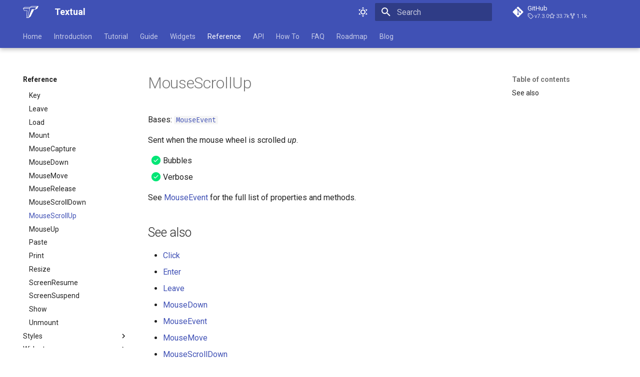

--- FILE ---
content_type: text/html; charset=utf-8
request_url: https://textual.textualize.io/events/mouse_scroll_up/
body_size: 12468
content:

<!doctype html>
<html lang="en" class="no-js">
  <head>
    
      <meta charset="utf-8">
      <meta name="viewport" content="width=device-width,initial-scale=1">
      
      
      
        <link rel="canonical" href="https://textual.textualize.io/events/mouse_scroll_up/">
      
      
        <link rel="prev" href="../mouse_scroll_down/">
      
      
        <link rel="next" href="../mouse_up/">
      
      
        <link rel="alternate" type="application/rss+xml" title="RSS feed" href="../../feed_rss_created.xml">
        <link rel="alternate" type="application/rss+xml" title="RSS feed of updated content" href="../../feed_rss_updated.xml">
      
      <link rel="icon" href="../../assets/images/favicon.png">
      <meta name="generator" content="mkdocs-1.6.1, mkdocs-material-9.6.22">
    
    
      
        <title>MouseScrollUp - Textual</title>
      
    
    
      <link rel="stylesheet" href="../../assets/stylesheets/main.84d31ad4.min.css">
      
        
        <link rel="stylesheet" href="../../assets/stylesheets/palette.06af60db.min.css">
      
      


    
    
      
    
    
      
        
        
        <link rel="preconnect" href="https://fonts.gstatic.com" crossorigin>
        <link rel="stylesheet" href="https://fonts.googleapis.com/css?family=Roboto:300,300i,400,400i,700,700i%7CRoboto+Mono:400,400i,700,700i&display=fallback">
        <style>:root{--md-text-font:"Roboto";--md-code-font:"Roboto Mono"}</style>
      
    
    
      <link rel="stylesheet" href="../../assets/_mkdocstrings.css">
    
      <link rel="stylesheet" href="../../stylesheets/custom.css">
    
    <script>__md_scope=new URL("../..",location),__md_hash=e=>[...e].reduce(((e,_)=>(e<<5)-e+_.charCodeAt(0)),0),__md_get=(e,_=localStorage,t=__md_scope)=>JSON.parse(_.getItem(t.pathname+"."+e)),__md_set=(e,_,t=localStorage,a=__md_scope)=>{try{t.setItem(a.pathname+"."+e,JSON.stringify(_))}catch(e){}}</script>
    
      

    
    
    
<link rel="stylesheet" href="https://cdnjs.cloudflare.com/ajax/libs/firacode/6.2.0/fira_code.min.css" integrity="sha512-MbysAYimH1hH2xYzkkMHB6MqxBqfP0megxsCLknbYqHVwXTCg9IqHbk+ZP/vnhO8UEW6PaXAkKe2vQ+SWACxxA==" crossorigin="anonymous" referrerpolicy="no-referrer" />
<!-- Fathom - beautiful, simple website analytics -->
<script src="https://cdn.usefathom.com/script.js" data-site="TAUKXRLQ" defer></script>
<!-- / Fathom -->


<meta name="twitter:card" content="summary">
<meta name="twitter:site" content="@textualizeio">
<meta name="twitter:creator" content="@willmcgugan">
<meta property="og:title" content="Textual - MouseScrollUp">
<meta property="og:type" content="article">
<meta property="og:url" content="https://textual.textualize.io/events/mouse_scroll_up/">
<meta property="og:site_name" content="Textual Documentation">
<meta property="og:description" content="Textual is a TUI framework for Python, inspired by modern web development.">
<meta property="og:image" content="https://raw.githubusercontent.com/Textualize/textual/main/imgs/textual.png">

<style>

    @font-face {
        font-family: "Virgil";
        src: url("https://unpkg.com/@excalidraw/excalidraw@0.12.0/dist/excalidraw-assets/Virgil.woff2");
      }
      @font-face {
        font-family: "Cascadia";
        src: url("https://unpkg.com/@excalidraw/excalidraw@0.12.0/dist/excalidraw-assets/Cascadia.woff2");
      }

      

</style>

<script lang="js">
window.onload = async (event) => {
  const demos = document.querySelectorAll(".textual-web-demo");

  if (demos.length){
    await fetch("https://textual-web-demos.fly.dev/health-check/", {
      method: 'GET',
      mode: 'no-cors'
    });
    demos.forEach((element)=>{
      const app = element.dataset.app;
      const iframe_html = `<div class="textual-web-demo"><iframe width="100%" onload="this.parentElement.classList.add('-loaded');" src="https://textual-web.io/textualize/${app}?delay=y&fontsize=12&ping=https://textual-web-demos.fly.dev/health-check/"></iframe></div>`;
      element.outerHTML = iframe_html;
    });
  }
}

</script>


  </head>
  
  
    
    
      
    
    
    
    
    <body dir="ltr" data-md-color-scheme="default" data-md-color-primary="indigo" data-md-color-accent="purple">
  
    
    <input class="md-toggle" data-md-toggle="drawer" type="checkbox" id="__drawer" autocomplete="off">
    <input class="md-toggle" data-md-toggle="search" type="checkbox" id="__search" autocomplete="off">
    <label class="md-overlay" for="__drawer"></label>
    <div data-md-component="skip">
      
        
        <a href="#textual.events.MouseScrollUp" class="md-skip">
          Skip to content
        </a>
      
    </div>
    <div data-md-component="announce">
      
    </div>
    
    
      

  

<header class="md-header md-header--shadow md-header--lifted" data-md-component="header">
  <nav class="md-header__inner md-grid" aria-label="Header">
    <a href="../.." title="Textual" class="md-header__button md-logo" aria-label="Textual" data-md-component="logo">
      
  <img src="../../images/icons/logo light transparent.svg" alt="logo">

    </a>
    <label class="md-header__button md-icon" for="__drawer">
      
      <svg xmlns="http://www.w3.org/2000/svg" viewBox="0 0 24 24"><path d="M3 6h18v2H3zm0 5h18v2H3zm0 5h18v2H3z"/></svg>
    </label>
    <div class="md-header__title" data-md-component="header-title">
      <div class="md-header__ellipsis">
        <div class="md-header__topic">
          <span class="md-ellipsis">
            Textual
          </span>
        </div>
        <div class="md-header__topic" data-md-component="header-topic">
          <span class="md-ellipsis">
            
              MouseScrollUp
            
          </span>
        </div>
      </div>
    </div>
    
      
        <form class="md-header__option" data-md-component="palette">
  
    
    
    
    <input class="md-option" data-md-color-media="(prefers-color-scheme: light)" data-md-color-scheme="default" data-md-color-primary="indigo" data-md-color-accent="purple"  aria-label="Switch to dark mode"  type="radio" name="__palette" id="__palette_0">
    
      <label class="md-header__button md-icon" title="Switch to dark mode" for="__palette_1" hidden>
        <svg xmlns="http://www.w3.org/2000/svg" viewBox="0 0 24 24"><path d="M12 7a5 5 0 0 1 5 5 5 5 0 0 1-5 5 5 5 0 0 1-5-5 5 5 0 0 1 5-5m0 2a3 3 0 0 0-3 3 3 3 0 0 0 3 3 3 3 0 0 0 3-3 3 3 0 0 0-3-3m0-7 2.39 3.42C13.65 5.15 12.84 5 12 5s-1.65.15-2.39.42zM3.34 7l4.16-.35A7.2 7.2 0 0 0 5.94 8.5c-.44.74-.69 1.5-.83 2.29zm.02 10 1.76-3.77a7.131 7.131 0 0 0 2.38 4.14zM20.65 7l-1.77 3.79a7.02 7.02 0 0 0-2.38-4.15zm-.01 10-4.14.36c.59-.51 1.12-1.14 1.54-1.86.42-.73.69-1.5.83-2.29zM12 22l-2.41-3.44c.74.27 1.55.44 2.41.44.82 0 1.63-.17 2.37-.44z"/></svg>
      </label>
    
  
    
    
    
    <input class="md-option" data-md-color-media="(prefers-color-scheme: dark)" data-md-color-scheme="slate" data-md-color-primary="black" data-md-color-accent="indigo"  aria-label="Switch to light mode"  type="radio" name="__palette" id="__palette_1">
    
      <label class="md-header__button md-icon" title="Switch to light mode" for="__palette_0" hidden>
        <svg xmlns="http://www.w3.org/2000/svg" viewBox="0 0 24 24"><path d="m17.75 4.09-2.53 1.94.91 3.06-2.63-1.81-2.63 1.81.91-3.06-2.53-1.94L12.44 4l1.06-3 1.06 3zm3.5 6.91-1.64 1.25.59 1.98-1.7-1.17-1.7 1.17.59-1.98L15.75 11l2.06-.05L18.5 9l.69 1.95zm-2.28 4.95c.83-.08 1.72 1.1 1.19 1.85-.32.45-.66.87-1.08 1.27C15.17 23 8.84 23 4.94 19.07c-3.91-3.9-3.91-10.24 0-14.14.4-.4.82-.76 1.27-1.08.75-.53 1.93.36 1.85 1.19-.27 2.86.69 5.83 2.89 8.02a9.96 9.96 0 0 0 8.02 2.89m-1.64 2.02a12.08 12.08 0 0 1-7.8-3.47c-2.17-2.19-3.33-5-3.49-7.82-2.81 3.14-2.7 7.96.31 10.98 3.02 3.01 7.84 3.12 10.98.31"/></svg>
      </label>
    
  
</form>
      
    
    
      <script>var palette=__md_get("__palette");if(palette&&palette.color){if("(prefers-color-scheme)"===palette.color.media){var media=matchMedia("(prefers-color-scheme: light)"),input=document.querySelector(media.matches?"[data-md-color-media='(prefers-color-scheme: light)']":"[data-md-color-media='(prefers-color-scheme: dark)']");palette.color.media=input.getAttribute("data-md-color-media"),palette.color.scheme=input.getAttribute("data-md-color-scheme"),palette.color.primary=input.getAttribute("data-md-color-primary"),palette.color.accent=input.getAttribute("data-md-color-accent")}for(var[key,value]of Object.entries(palette.color))document.body.setAttribute("data-md-color-"+key,value)}</script>
    
    
    
      
      
        <label class="md-header__button md-icon" for="__search">
          
          <svg xmlns="http://www.w3.org/2000/svg" viewBox="0 0 24 24"><path d="M9.5 3A6.5 6.5 0 0 1 16 9.5c0 1.61-.59 3.09-1.56 4.23l.27.27h.79l5 5-1.5 1.5-5-5v-.79l-.27-.27A6.52 6.52 0 0 1 9.5 16 6.5 6.5 0 0 1 3 9.5 6.5 6.5 0 0 1 9.5 3m0 2C7 5 5 7 5 9.5S7 14 9.5 14 14 12 14 9.5 12 5 9.5 5"/></svg>
        </label>
        <div class="md-search" data-md-component="search" role="dialog">
  <label class="md-search__overlay" for="__search"></label>
  <div class="md-search__inner" role="search">
    <form class="md-search__form" name="search">
      <input type="text" class="md-search__input" name="query" aria-label="Search" placeholder="Search" autocapitalize="off" autocorrect="off" autocomplete="off" spellcheck="false" data-md-component="search-query" required>
      <label class="md-search__icon md-icon" for="__search">
        
        <svg xmlns="http://www.w3.org/2000/svg" viewBox="0 0 24 24"><path d="M9.5 3A6.5 6.5 0 0 1 16 9.5c0 1.61-.59 3.09-1.56 4.23l.27.27h.79l5 5-1.5 1.5-5-5v-.79l-.27-.27A6.52 6.52 0 0 1 9.5 16 6.5 6.5 0 0 1 3 9.5 6.5 6.5 0 0 1 9.5 3m0 2C7 5 5 7 5 9.5S7 14 9.5 14 14 12 14 9.5 12 5 9.5 5"/></svg>
        
        <svg xmlns="http://www.w3.org/2000/svg" viewBox="0 0 24 24"><path d="M20 11v2H8l5.5 5.5-1.42 1.42L4.16 12l7.92-7.92L13.5 5.5 8 11z"/></svg>
      </label>
      <nav class="md-search__options" aria-label="Search">
        
        <button type="reset" class="md-search__icon md-icon" title="Clear" aria-label="Clear" tabindex="-1">
          
          <svg xmlns="http://www.w3.org/2000/svg" viewBox="0 0 24 24"><path d="M19 6.41 17.59 5 12 10.59 6.41 5 5 6.41 10.59 12 5 17.59 6.41 19 12 13.41 17.59 19 19 17.59 13.41 12z"/></svg>
        </button>
      </nav>
      
    </form>
    <div class="md-search__output">
      <div class="md-search__scrollwrap" tabindex="0" data-md-scrollfix>
        <div class="md-search-result" data-md-component="search-result">
          <div class="md-search-result__meta">
            Initializing search
          </div>
          <ol class="md-search-result__list" role="presentation"></ol>
        </div>
      </div>
    </div>
  </div>
</div>
      
    
    
      <div class="md-header__source">
        <a href="https://github.com/textualize/textual/" title="Go to repository" class="md-source" data-md-component="source">
  <div class="md-source__icon md-icon">
    
    <svg xmlns="http://www.w3.org/2000/svg" viewBox="0 0 448 512"><!--! Font Awesome Free 7.1.0 by @fontawesome - https://fontawesome.com License - https://fontawesome.com/license/free (Icons: CC BY 4.0, Fonts: SIL OFL 1.1, Code: MIT License) Copyright 2025 Fonticons, Inc.--><path d="M439.6 236.1 244 40.5c-5.4-5.5-12.8-8.5-20.4-8.5s-15 3-20.4 8.4L162.5 81l51.5 51.5c27.1-9.1 52.7 16.8 43.4 43.7l49.7 49.7c34.2-11.8 61.2 31 35.5 56.7-26.5 26.5-70.2-2.9-56-37.3L240.3 199v121.9c25.3 12.5 22.3 41.8 9.1 55-6.4 6.4-15.2 10.1-24.3 10.1s-17.8-3.6-24.3-10.1c-17.6-17.6-11.1-46.9 11.2-56v-123c-20.8-8.5-24.6-30.7-18.6-45L142.6 101 8.5 235.1C3 240.6 0 247.9 0 255.5s3 15 8.5 20.4l195.6 195.7c5.4 5.4 12.7 8.4 20.4 8.4s15-3 20.4-8.4l194.7-194.7c5.4-5.4 8.4-12.8 8.4-20.4s-3-15-8.4-20.4"/></svg>
  </div>
  <div class="md-source__repository">
    GitHub
  </div>
</a>
      </div>
    
  </nav>
  
    
      
<nav class="md-tabs" aria-label="Tabs" data-md-component="tabs">
  <div class="md-grid">
    <ul class="md-tabs__list">
      
        
  
  
  
  
    <li class="md-tabs__item">
      <a href="../.." class="md-tabs__link">
        
  
  
    
  
  Home

      </a>
    </li>
  

      
        
  
  
  
  
    
    
      <li class="md-tabs__item">
        <a href="../../getting_started/" class="md-tabs__link">
          
  
  
    
  
  Introduction

        </a>
      </li>
    
  

      
        
  
  
  
  
    <li class="md-tabs__item">
      <a href="../../tutorial/" class="md-tabs__link">
        
  
  
    
  
  Tutorial

      </a>
    </li>
  

      
        
  
  
  
  
    
    
      <li class="md-tabs__item">
        <a href="../../guide/" class="md-tabs__link">
          
  
  
    
  
  Guide

        </a>
      </li>
    
  

      
        
  
  
  
  
    <li class="md-tabs__item">
      <a href="../../widget_gallery/" class="md-tabs__link">
        
  
  
    
  
  Widgets

      </a>
    </li>
  

      
        
  
  
  
    
  
  
    
    
      <li class="md-tabs__item md-tabs__item--active">
        <a href="../../reference/" class="md-tabs__link">
          
  
  
    
  
  Reference

        </a>
      </li>
    
  

      
        
  
  
  
  
    
    
      <li class="md-tabs__item">
        <a href="../../api/" class="md-tabs__link">
          
  
  
    
  
  API

        </a>
      </li>
    
  

      
        
  
  
  
  
    
    
      <li class="md-tabs__item">
        <a href="../../how-to/" class="md-tabs__link">
          
  
  
    
  
  How To

        </a>
      </li>
    
  

      
        
  
  
  
  
    <li class="md-tabs__item">
      <a href="../../FAQ/" class="md-tabs__link">
        
  
  
    
  
  FAQ

      </a>
    </li>
  

      
        
  
  
  
  
    <li class="md-tabs__item">
      <a href="../../roadmap/" class="md-tabs__link">
        
  
  
    
  
  Roadmap

      </a>
    </li>
  

      
        
  
  
  
  
    
    
      <li class="md-tabs__item">
        <a href="../../blog/" class="md-tabs__link">
          
  
  
    
  
  Blog

        </a>
      </li>
    
  

      
    </ul>
  </div>
</nav>
    
  
</header>
    
    <div class="md-container" data-md-component="container">
      
      
        
      
      <main class="md-main" data-md-component="main">
        <div class="md-main__inner md-grid">
          
            
              
              <div class="md-sidebar md-sidebar--primary" data-md-component="sidebar" data-md-type="navigation" >
                <div class="md-sidebar__scrollwrap">
                  <div class="md-sidebar__inner">
                    


  


<nav class="md-nav md-nav--primary md-nav--lifted" aria-label="Navigation" data-md-level="0">
  <label class="md-nav__title" for="__drawer">
    <a href="../.." title="Textual" class="md-nav__button md-logo" aria-label="Textual" data-md-component="logo">
      
  <img src="../../images/icons/logo light transparent.svg" alt="logo">

    </a>
    Textual
  </label>
  
    <div class="md-nav__source">
      <a href="https://github.com/textualize/textual/" title="Go to repository" class="md-source" data-md-component="source">
  <div class="md-source__icon md-icon">
    
    <svg xmlns="http://www.w3.org/2000/svg" viewBox="0 0 448 512"><!--! Font Awesome Free 7.1.0 by @fontawesome - https://fontawesome.com License - https://fontawesome.com/license/free (Icons: CC BY 4.0, Fonts: SIL OFL 1.1, Code: MIT License) Copyright 2025 Fonticons, Inc.--><path d="M439.6 236.1 244 40.5c-5.4-5.5-12.8-8.5-20.4-8.5s-15 3-20.4 8.4L162.5 81l51.5 51.5c27.1-9.1 52.7 16.8 43.4 43.7l49.7 49.7c34.2-11.8 61.2 31 35.5 56.7-26.5 26.5-70.2-2.9-56-37.3L240.3 199v121.9c25.3 12.5 22.3 41.8 9.1 55-6.4 6.4-15.2 10.1-24.3 10.1s-17.8-3.6-24.3-10.1c-17.6-17.6-11.1-46.9 11.2-56v-123c-20.8-8.5-24.6-30.7-18.6-45L142.6 101 8.5 235.1C3 240.6 0 247.9 0 255.5s3 15 8.5 20.4l195.6 195.7c5.4 5.4 12.7 8.4 20.4 8.4s15-3 20.4-8.4l194.7-194.7c5.4-5.4 8.4-12.8 8.4-20.4s-3-15-8.4-20.4"/></svg>
  </div>
  <div class="md-source__repository">
    GitHub
  </div>
</a>
    </div>
  
  <ul class="md-nav__list" data-md-scrollfix>
    
      
      
  
  
  
  
    <li class="md-nav__item">
      <a href="../.." class="md-nav__link">
        
  
  
  <span class="md-ellipsis">
    Home
    
  </span>
  

      </a>
    </li>
  

    
      
      
  
  
  
  
    
    
      
        
      
        
      
    
    
    
      
      
    
    
    <li class="md-nav__item md-nav__item--nested">
      
        
        
        <input class="md-nav__toggle md-toggle " type="checkbox" id="__nav_2" >
        
          
          <label class="md-nav__link" for="__nav_2" id="__nav_2_label" tabindex="0">
            
  
  
  <span class="md-ellipsis">
    Introduction
    
  </span>
  

            <span class="md-nav__icon md-icon"></span>
          </label>
        
        <nav class="md-nav" data-md-level="1" aria-labelledby="__nav_2_label" aria-expanded="false">
          <label class="md-nav__title" for="__nav_2">
            <span class="md-nav__icon md-icon"></span>
            Introduction
          </label>
          <ul class="md-nav__list" data-md-scrollfix>
            
              
                
  
  
  
  
    <li class="md-nav__item">
      <a href="../../getting_started/" class="md-nav__link">
        
  
  
  <span class="md-ellipsis">
    Getting started
    
  </span>
  

      </a>
    </li>
  

              
            
              
                
  
  
  
  
    <li class="md-nav__item">
      <a href="../../help/" class="md-nav__link">
        
  
  
  <span class="md-ellipsis">
    Help
    
  </span>
  

      </a>
    </li>
  

              
            
          </ul>
        </nav>
      
    </li>
  

    
      
      
  
  
  
  
    <li class="md-nav__item">
      <a href="../../tutorial/" class="md-nav__link">
        
  
  
  <span class="md-ellipsis">
    Tutorial
    
  </span>
  

      </a>
    </li>
  

    
      
      
  
  
  
  
    
    
      
        
          
        
      
        
      
        
      
        
      
        
      
        
      
        
      
        
      
        
      
        
      
        
      
        
      
        
      
        
      
        
      
        
      
        
      
        
      
        
      
    
    
    
      
      
    
    
    <li class="md-nav__item md-nav__item--nested">
      
        
        
        <input class="md-nav__toggle md-toggle " type="checkbox" id="__nav_4" >
        
          
          <div class="md-nav__link md-nav__container">
            <a href="../../guide/" class="md-nav__link ">
              
  
  
  <span class="md-ellipsis">
    Guide
    
  </span>
  

            </a>
            
              
              <label class="md-nav__link " for="__nav_4" id="__nav_4_label" tabindex="0">
                <span class="md-nav__icon md-icon"></span>
              </label>
            
          </div>
        
        <nav class="md-nav" data-md-level="1" aria-labelledby="__nav_4_label" aria-expanded="false">
          <label class="md-nav__title" for="__nav_4">
            <span class="md-nav__icon md-icon"></span>
            Guide
          </label>
          <ul class="md-nav__list" data-md-scrollfix>
            
              
            
              
                
  
  
  
  
    <li class="md-nav__item">
      <a href="../../guide/devtools/" class="md-nav__link">
        
  
  
  <span class="md-ellipsis">
    Devtools
    
  </span>
  

      </a>
    </li>
  

              
            
              
                
  
  
  
  
    <li class="md-nav__item">
      <a href="../../guide/app/" class="md-nav__link">
        
  
  
  <span class="md-ellipsis">
    App Basics
    
  </span>
  

      </a>
    </li>
  

              
            
              
                
  
  
  
  
    <li class="md-nav__item">
      <a href="../../guide/styles/" class="md-nav__link">
        
  
  
  <span class="md-ellipsis">
    Styles
    
  </span>
  

      </a>
    </li>
  

              
            
              
                
  
  
  
  
    <li class="md-nav__item">
      <a href="../../guide/CSS/" class="md-nav__link">
        
  
  
  <span class="md-ellipsis">
    Textual CSS
    
  </span>
  

      </a>
    </li>
  

              
            
              
                
  
  
  
  
    <li class="md-nav__item">
      <a href="../../guide/queries/" class="md-nav__link">
        
  
  
  <span class="md-ellipsis">
    DOM Queries
    
  </span>
  

      </a>
    </li>
  

              
            
              
                
  
  
  
  
    <li class="md-nav__item">
      <a href="../../guide/layout/" class="md-nav__link">
        
  
  
  <span class="md-ellipsis">
    Layout
    
  </span>
  

      </a>
    </li>
  

              
            
              
                
  
  
  
  
    <li class="md-nav__item">
      <a href="../../guide/events/" class="md-nav__link">
        
  
  
  <span class="md-ellipsis">
    Events and Messages
    
  </span>
  

      </a>
    </li>
  

              
            
              
                
  
  
  
  
    <li class="md-nav__item">
      <a href="../../guide/input/" class="md-nav__link">
        
  
  
  <span class="md-ellipsis">
    Input
    
  </span>
  

      </a>
    </li>
  

              
            
              
                
  
  
  
  
    <li class="md-nav__item">
      <a href="../../guide/actions/" class="md-nav__link">
        
  
  
  <span class="md-ellipsis">
    Actions
    
  </span>
  

      </a>
    </li>
  

              
            
              
                
  
  
  
  
    <li class="md-nav__item">
      <a href="../../guide/reactivity/" class="md-nav__link">
        
  
  
  <span class="md-ellipsis">
    Reactivity
    
  </span>
  

      </a>
    </li>
  

              
            
              
                
  
  
  
  
    <li class="md-nav__item">
      <a href="../../guide/design/" class="md-nav__link">
        
  
  
  <span class="md-ellipsis">
    Themes
    
  </span>
  

      </a>
    </li>
  

              
            
              
                
  
  
  
  
    <li class="md-nav__item">
      <a href="../../guide/widgets/" class="md-nav__link">
        
  
  
  <span class="md-ellipsis">
    Widgets
    
  </span>
  

      </a>
    </li>
  

              
            
              
                
  
  
  
  
    <li class="md-nav__item">
      <a href="../../guide/content/" class="md-nav__link">
        
  
  
  <span class="md-ellipsis">
    Content
    
  </span>
  

      </a>
    </li>
  

              
            
              
                
  
  
  
  
    <li class="md-nav__item">
      <a href="../../guide/animation/" class="md-nav__link">
        
  
  
  <span class="md-ellipsis">
    Animation
    
  </span>
  

      </a>
    </li>
  

              
            
              
                
  
  
  
  
    <li class="md-nav__item">
      <a href="../../guide/screens/" class="md-nav__link">
        
  
  
  <span class="md-ellipsis">
    Screens
    
  </span>
  

      </a>
    </li>
  

              
            
              
                
  
  
  
  
    <li class="md-nav__item">
      <a href="../../guide/workers/" class="md-nav__link">
        
  
  
  <span class="md-ellipsis">
    Workers
    
  </span>
  

      </a>
    </li>
  

              
            
              
                
  
  
  
  
    <li class="md-nav__item">
      <a href="../../guide/command_palette/" class="md-nav__link">
        
  
  
  <span class="md-ellipsis">
    Command Palette
    
  </span>
  

      </a>
    </li>
  

              
            
              
                
  
  
  
  
    <li class="md-nav__item">
      <a href="../../guide/testing/" class="md-nav__link">
        
  
  
  <span class="md-ellipsis">
    Testing
    
  </span>
  

      </a>
    </li>
  

              
            
          </ul>
        </nav>
      
    </li>
  

    
      
      
  
  
  
  
    <li class="md-nav__item">
      <a href="../../widget_gallery/" class="md-nav__link">
        
  
  
  <span class="md-ellipsis">
    Widgets
    
  </span>
  

      </a>
    </li>
  

    
      
      
  
  
    
  
  
  
    
    
      
        
          
        
      
        
      
        
      
        
      
        
      
    
    
    
      
        
        
      
      
    
    
    <li class="md-nav__item md-nav__item--active md-nav__item--section md-nav__item--nested">
      
        
        
        <input class="md-nav__toggle md-toggle " type="checkbox" id="__nav_6" checked>
        
          
          <div class="md-nav__link md-nav__container">
            <a href="../../reference/" class="md-nav__link ">
              
  
  
  <span class="md-ellipsis">
    Reference
    
  </span>
  

            </a>
            
              
              <label class="md-nav__link " for="__nav_6" id="__nav_6_label" tabindex="">
                <span class="md-nav__icon md-icon"></span>
              </label>
            
          </div>
        
        <nav class="md-nav" data-md-level="1" aria-labelledby="__nav_6_label" aria-expanded="true">
          <label class="md-nav__title" for="__nav_6">
            <span class="md-nav__icon md-icon"></span>
            Reference
          </label>
          <ul class="md-nav__list" data-md-scrollfix>
            
              
            
              
                
  
  
  
  
    
    
      
        
          
        
      
        
      
        
      
        
      
        
      
        
      
        
      
        
      
        
      
        
      
        
      
        
      
        
      
        
      
        
      
        
      
    
    
    
      
      
    
    
    <li class="md-nav__item md-nav__item--nested">
      
        
        
        <input class="md-nav__toggle md-toggle " type="checkbox" id="__nav_6_2" >
        
          
          <div class="md-nav__link md-nav__container">
            <a href="../../css_types/" class="md-nav__link ">
              
  
  
  <span class="md-ellipsis">
    CSS Types
    
  </span>
  

            </a>
            
              
              <label class="md-nav__link " for="__nav_6_2" id="__nav_6_2_label" tabindex="0">
                <span class="md-nav__icon md-icon"></span>
              </label>
            
          </div>
        
        <nav class="md-nav" data-md-level="2" aria-labelledby="__nav_6_2_label" aria-expanded="false">
          <label class="md-nav__title" for="__nav_6_2">
            <span class="md-nav__icon md-icon"></span>
            CSS Types
          </label>
          <ul class="md-nav__list" data-md-scrollfix>
            
              
            
              
                
  
  
  
  
    <li class="md-nav__item">
      <a href="../../css_types/border/" class="md-nav__link">
        
  
  
  <span class="md-ellipsis">
    &lt;border&gt;
    
  </span>
  

      </a>
    </li>
  

              
            
              
                
  
  
  
  
    <li class="md-nav__item">
      <a href="../../css_types/color/" class="md-nav__link">
        
  
  
  <span class="md-ellipsis">
    &lt;color&gt;
    
  </span>
  

      </a>
    </li>
  

              
            
              
                
  
  
  
  
    <li class="md-nav__item">
      <a href="../../css_types/hatch/" class="md-nav__link">
        
  
  
  <span class="md-ellipsis">
    &lt;hatch&gt;
    
  </span>
  

      </a>
    </li>
  

              
            
              
                
  
  
  
  
    <li class="md-nav__item">
      <a href="../../css_types/horizontal/" class="md-nav__link">
        
  
  
  <span class="md-ellipsis">
    &lt;horizontal&gt;
    
  </span>
  

      </a>
    </li>
  

              
            
              
                
  
  
  
  
    <li class="md-nav__item">
      <a href="../../css_types/integer/" class="md-nav__link">
        
  
  
  <span class="md-ellipsis">
    &lt;integer&gt;
    
  </span>
  

      </a>
    </li>
  

              
            
              
                
  
  
  
  
    <li class="md-nav__item">
      <a href="../../css_types/keyline/" class="md-nav__link">
        
  
  
  <span class="md-ellipsis">
    &lt;keyline&gt;
    
  </span>
  

      </a>
    </li>
  

              
            
              
                
  
  
  
  
    <li class="md-nav__item">
      <a href="../../css_types/name/" class="md-nav__link">
        
  
  
  <span class="md-ellipsis">
    &lt;name&gt;
    
  </span>
  

      </a>
    </li>
  

              
            
              
                
  
  
  
  
    <li class="md-nav__item">
      <a href="../../css_types/number/" class="md-nav__link">
        
  
  
  <span class="md-ellipsis">
    &lt;number&gt;
    
  </span>
  

      </a>
    </li>
  

              
            
              
                
  
  
  
  
    <li class="md-nav__item">
      <a href="../../css_types/overflow/" class="md-nav__link">
        
  
  
  <span class="md-ellipsis">
    &lt;overflow&gt;
    
  </span>
  

      </a>
    </li>
  

              
            
              
                
  
  
  
  
    <li class="md-nav__item">
      <a href="../../css_types/position/" class="md-nav__link">
        
  
  
  <span class="md-ellipsis">
    &lt;position&gt;
    
  </span>
  

      </a>
    </li>
  

              
            
              
                
  
  
  
  
    <li class="md-nav__item">
      <a href="../../css_types/percentage/" class="md-nav__link">
        
  
  
  <span class="md-ellipsis">
    &lt;percentage&gt;
    
  </span>
  

      </a>
    </li>
  

              
            
              
                
  
  
  
  
    <li class="md-nav__item">
      <a href="../../css_types/scalar/" class="md-nav__link">
        
  
  
  <span class="md-ellipsis">
    &lt;scalar&gt;
    
  </span>
  

      </a>
    </li>
  

              
            
              
                
  
  
  
  
    <li class="md-nav__item">
      <a href="../../css_types/text_align/" class="md-nav__link">
        
  
  
  <span class="md-ellipsis">
    &lt;text-align&gt;
    
  </span>
  

      </a>
    </li>
  

              
            
              
                
  
  
  
  
    <li class="md-nav__item">
      <a href="../../css_types/text_style/" class="md-nav__link">
        
  
  
  <span class="md-ellipsis">
    &lt;text-style&gt;
    
  </span>
  

      </a>
    </li>
  

              
            
              
                
  
  
  
  
    <li class="md-nav__item">
      <a href="../../css_types/vertical/" class="md-nav__link">
        
  
  
  <span class="md-ellipsis">
    &lt;vertical&gt;
    
  </span>
  

      </a>
    </li>
  

              
            
          </ul>
        </nav>
      
    </li>
  

              
            
              
                
  
  
    
  
  
  
    
    
      
        
          
        
      
        
      
        
      
        
      
        
      
        
      
        
      
        
      
        
      
        
      
        
      
        
      
        
      
        
      
        
      
        
      
        
      
        
      
        
      
        
      
        
      
        
      
        
      
        
      
        
      
        
      
        
      
        
      
    
    
    
      
      
    
    
    <li class="md-nav__item md-nav__item--active md-nav__item--nested">
      
        
        
        <input class="md-nav__toggle md-toggle " type="checkbox" id="__nav_6_3" checked>
        
          
          <div class="md-nav__link md-nav__container">
            <a href="../" class="md-nav__link ">
              
  
  
  <span class="md-ellipsis">
    Events
    
  </span>
  

            </a>
            
              
              <label class="md-nav__link " for="__nav_6_3" id="__nav_6_3_label" tabindex="0">
                <span class="md-nav__icon md-icon"></span>
              </label>
            
          </div>
        
        <nav class="md-nav" data-md-level="2" aria-labelledby="__nav_6_3_label" aria-expanded="true">
          <label class="md-nav__title" for="__nav_6_3">
            <span class="md-nav__icon md-icon"></span>
            Events
          </label>
          <ul class="md-nav__list" data-md-scrollfix>
            
              
            
              
                
  
  
  
  
    <li class="md-nav__item">
      <a href="../app_blur/" class="md-nav__link">
        
  
  
  <span class="md-ellipsis">
    AppBlur
    
  </span>
  

      </a>
    </li>
  

              
            
              
                
  
  
  
  
    <li class="md-nav__item">
      <a href="../app_focus/" class="md-nav__link">
        
  
  
  <span class="md-ellipsis">
    AppFocus
    
  </span>
  

      </a>
    </li>
  

              
            
              
                
  
  
  
  
    <li class="md-nav__item">
      <a href="../blur/" class="md-nav__link">
        
  
  
  <span class="md-ellipsis">
    Blur
    
  </span>
  

      </a>
    </li>
  

              
            
              
                
  
  
  
  
    <li class="md-nav__item">
      <a href="../click/" class="md-nav__link">
        
  
  
  <span class="md-ellipsis">
    Click
    
  </span>
  

      </a>
    </li>
  

              
            
              
                
  
  
  
  
    <li class="md-nav__item">
      <a href="../descendant_blur/" class="md-nav__link">
        
  
  
  <span class="md-ellipsis">
    DescendantBlur
    
  </span>
  

      </a>
    </li>
  

              
            
              
                
  
  
  
  
    <li class="md-nav__item">
      <a href="../descendant_focus/" class="md-nav__link">
        
  
  
  <span class="md-ellipsis">
    DescendantFocus
    
  </span>
  

      </a>
    </li>
  

              
            
              
                
  
  
  
  
    <li class="md-nav__item">
      <a href="../enter/" class="md-nav__link">
        
  
  
  <span class="md-ellipsis">
    Enter
    
  </span>
  

      </a>
    </li>
  

              
            
              
                
  
  
  
  
    <li class="md-nav__item">
      <a href="../focus/" class="md-nav__link">
        
  
  
  <span class="md-ellipsis">
    Focus
    
  </span>
  

      </a>
    </li>
  

              
            
              
                
  
  
  
  
    <li class="md-nav__item">
      <a href="../hide/" class="md-nav__link">
        
  
  
  <span class="md-ellipsis">
    Hide
    
  </span>
  

      </a>
    </li>
  

              
            
              
                
  
  
  
  
    <li class="md-nav__item">
      <a href="../key/" class="md-nav__link">
        
  
  
  <span class="md-ellipsis">
    Key
    
  </span>
  

      </a>
    </li>
  

              
            
              
                
  
  
  
  
    <li class="md-nav__item">
      <a href="../leave/" class="md-nav__link">
        
  
  
  <span class="md-ellipsis">
    Leave
    
  </span>
  

      </a>
    </li>
  

              
            
              
                
  
  
  
  
    <li class="md-nav__item">
      <a href="../load/" class="md-nav__link">
        
  
  
  <span class="md-ellipsis">
    Load
    
  </span>
  

      </a>
    </li>
  

              
            
              
                
  
  
  
  
    <li class="md-nav__item">
      <a href="../mount/" class="md-nav__link">
        
  
  
  <span class="md-ellipsis">
    Mount
    
  </span>
  

      </a>
    </li>
  

              
            
              
                
  
  
  
  
    <li class="md-nav__item">
      <a href="../mouse_capture/" class="md-nav__link">
        
  
  
  <span class="md-ellipsis">
    MouseCapture
    
  </span>
  

      </a>
    </li>
  

              
            
              
                
  
  
  
  
    <li class="md-nav__item">
      <a href="../mouse_down/" class="md-nav__link">
        
  
  
  <span class="md-ellipsis">
    MouseDown
    
  </span>
  

      </a>
    </li>
  

              
            
              
                
  
  
  
  
    <li class="md-nav__item">
      <a href="../mouse_move/" class="md-nav__link">
        
  
  
  <span class="md-ellipsis">
    MouseMove
    
  </span>
  

      </a>
    </li>
  

              
            
              
                
  
  
  
  
    <li class="md-nav__item">
      <a href="../mouse_release/" class="md-nav__link">
        
  
  
  <span class="md-ellipsis">
    MouseRelease
    
  </span>
  

      </a>
    </li>
  

              
            
              
                
  
  
  
  
    <li class="md-nav__item">
      <a href="../mouse_scroll_down/" class="md-nav__link">
        
  
  
  <span class="md-ellipsis">
    MouseScrollDown
    
  </span>
  

      </a>
    </li>
  

              
            
              
                
  
  
    
  
  
  
    <li class="md-nav__item md-nav__item--active">
      
      <input class="md-nav__toggle md-toggle" type="checkbox" id="__toc">
      
      
        
      
      
        <label class="md-nav__link md-nav__link--active" for="__toc">
          
  
  
  <span class="md-ellipsis">
    MouseScrollUp
    
  </span>
  

          <span class="md-nav__icon md-icon"></span>
        </label>
      
      <a href="./" class="md-nav__link md-nav__link--active">
        
  
  
  <span class="md-ellipsis">
    MouseScrollUp
    
  </span>
  

      </a>
      
        

<nav class="md-nav md-nav--secondary" aria-label="Table of contents">
  
  
  
    
  
  
    <label class="md-nav__title" for="__toc">
      <span class="md-nav__icon md-icon"></span>
      Table of contents
    </label>
    <ul class="md-nav__list" data-md-component="toc" data-md-scrollfix>
      
        <li class="md-nav__item">
  <a href="#see-also" class="md-nav__link">
    <span class="md-ellipsis">
      See also
    </span>
  </a>
  
</li>
      
    </ul>
  
</nav>
      
    </li>
  

              
            
              
                
  
  
  
  
    <li class="md-nav__item">
      <a href="../mouse_up/" class="md-nav__link">
        
  
  
  <span class="md-ellipsis">
    MouseUp
    
  </span>
  

      </a>
    </li>
  

              
            
              
                
  
  
  
  
    <li class="md-nav__item">
      <a href="../paste/" class="md-nav__link">
        
  
  
  <span class="md-ellipsis">
    Paste
    
  </span>
  

      </a>
    </li>
  

              
            
              
                
  
  
  
  
    <li class="md-nav__item">
      <a href="../print/" class="md-nav__link">
        
  
  
  <span class="md-ellipsis">
    Print
    
  </span>
  

      </a>
    </li>
  

              
            
              
                
  
  
  
  
    <li class="md-nav__item">
      <a href="../resize/" class="md-nav__link">
        
  
  
  <span class="md-ellipsis">
    Resize
    
  </span>
  

      </a>
    </li>
  

              
            
              
                
  
  
  
  
    <li class="md-nav__item">
      <a href="../screen_resume/" class="md-nav__link">
        
  
  
  <span class="md-ellipsis">
    ScreenResume
    
  </span>
  

      </a>
    </li>
  

              
            
              
                
  
  
  
  
    <li class="md-nav__item">
      <a href="../screen_suspend/" class="md-nav__link">
        
  
  
  <span class="md-ellipsis">
    ScreenSuspend
    
  </span>
  

      </a>
    </li>
  

              
            
              
                
  
  
  
  
    <li class="md-nav__item">
      <a href="../show/" class="md-nav__link">
        
  
  
  <span class="md-ellipsis">
    Show
    
  </span>
  

      </a>
    </li>
  

              
            
              
                
  
  
  
  
    <li class="md-nav__item">
      <a href="../unmount/" class="md-nav__link">
        
  
  
  <span class="md-ellipsis">
    Unmount
    
  </span>
  

      </a>
    </li>
  

              
            
          </ul>
        </nav>
      
    </li>
  

              
            
              
                
  
  
  
  
    
    
      
        
          
        
      
        
      
        
      
        
      
        
      
        
      
        
      
        
      
        
      
        
      
        
      
        
      
        
      
        
      
        
      
        
      
        
      
        
      
        
      
        
      
        
      
        
      
        
      
        
      
        
      
        
      
        
      
        
      
        
      
        
      
        
      
        
      
        
      
        
      
        
      
        
      
        
      
        
      
        
      
        
      
        
      
        
      
        
      
        
      
        
      
        
      
        
      
        
      
        
      
    
    
    
      
      
    
    
    <li class="md-nav__item md-nav__item--nested">
      
        
        
        <input class="md-nav__toggle md-toggle " type="checkbox" id="__nav_6_4" >
        
          
          <div class="md-nav__link md-nav__container">
            <a href="../../styles/" class="md-nav__link ">
              
  
  
  <span class="md-ellipsis">
    Styles
    
  </span>
  

            </a>
            
              
              <label class="md-nav__link " for="__nav_6_4" id="__nav_6_4_label" tabindex="0">
                <span class="md-nav__icon md-icon"></span>
              </label>
            
          </div>
        
        <nav class="md-nav" data-md-level="2" aria-labelledby="__nav_6_4_label" aria-expanded="false">
          <label class="md-nav__title" for="__nav_6_4">
            <span class="md-nav__icon md-icon"></span>
            Styles
          </label>
          <ul class="md-nav__list" data-md-scrollfix>
            
              
            
              
                
  
  
  
  
    <li class="md-nav__item">
      <a href="../../styles/align/" class="md-nav__link">
        
  
  
  <span class="md-ellipsis">
    Align
    
  </span>
  

      </a>
    </li>
  

              
            
              
                
  
  
  
  
    <li class="md-nav__item">
      <a href="../../styles/background/" class="md-nav__link">
        
  
  
  <span class="md-ellipsis">
    Background
    
  </span>
  

      </a>
    </li>
  

              
            
              
                
  
  
  
  
    <li class="md-nav__item">
      <a href="../../styles/background_tint/" class="md-nav__link">
        
  
  
  <span class="md-ellipsis">
    Background-tint
    
  </span>
  

      </a>
    </li>
  

              
            
              
                
  
  
  
  
    <li class="md-nav__item">
      <a href="../../styles/border/" class="md-nav__link">
        
  
  
  <span class="md-ellipsis">
    Border
    
  </span>
  

      </a>
    </li>
  

              
            
              
                
  
  
  
  
    <li class="md-nav__item">
      <a href="../../styles/border_subtitle_align/" class="md-nav__link">
        
  
  
  <span class="md-ellipsis">
    Border-subtitle-align
    
  </span>
  

      </a>
    </li>
  

              
            
              
                
  
  
  
  
    <li class="md-nav__item">
      <a href="../../styles/border_subtitle_background/" class="md-nav__link">
        
  
  
  <span class="md-ellipsis">
    Border-subtitle-background
    
  </span>
  

      </a>
    </li>
  

              
            
              
                
  
  
  
  
    <li class="md-nav__item">
      <a href="../../styles/border_subtitle_color/" class="md-nav__link">
        
  
  
  <span class="md-ellipsis">
    Border-subtitle-color
    
  </span>
  

      </a>
    </li>
  

              
            
              
                
  
  
  
  
    <li class="md-nav__item">
      <a href="../../styles/border_subtitle_style/" class="md-nav__link">
        
  
  
  <span class="md-ellipsis">
    Border-subtitle-style
    
  </span>
  

      </a>
    </li>
  

              
            
              
                
  
  
  
  
    <li class="md-nav__item">
      <a href="../../styles/border_title_align/" class="md-nav__link">
        
  
  
  <span class="md-ellipsis">
    Border-title-align
    
  </span>
  

      </a>
    </li>
  

              
            
              
                
  
  
  
  
    <li class="md-nav__item">
      <a href="../../styles/border_title_background/" class="md-nav__link">
        
  
  
  <span class="md-ellipsis">
    Border-title-background
    
  </span>
  

      </a>
    </li>
  

              
            
              
                
  
  
  
  
    <li class="md-nav__item">
      <a href="../../styles/border_title_color/" class="md-nav__link">
        
  
  
  <span class="md-ellipsis">
    Border-title-color
    
  </span>
  

      </a>
    </li>
  

              
            
              
                
  
  
  
  
    <li class="md-nav__item">
      <a href="../../styles/border_title_style/" class="md-nav__link">
        
  
  
  <span class="md-ellipsis">
    Border-title-style
    
  </span>
  

      </a>
    </li>
  

              
            
              
                
  
  
  
  
    <li class="md-nav__item">
      <a href="../../styles/box_sizing/" class="md-nav__link">
        
  
  
  <span class="md-ellipsis">
    Box-sizing
    
  </span>
  

      </a>
    </li>
  

              
            
              
                
  
  
  
  
    <li class="md-nav__item">
      <a href="../../styles/color/" class="md-nav__link">
        
  
  
  <span class="md-ellipsis">
    Color
    
  </span>
  

      </a>
    </li>
  

              
            
              
                
  
  
  
  
    <li class="md-nav__item">
      <a href="../../styles/content_align/" class="md-nav__link">
        
  
  
  <span class="md-ellipsis">
    Content-align
    
  </span>
  

      </a>
    </li>
  

              
            
              
                
  
  
  
  
    <li class="md-nav__item">
      <a href="../../styles/display/" class="md-nav__link">
        
  
  
  <span class="md-ellipsis">
    Display
    
  </span>
  

      </a>
    </li>
  

              
            
              
                
  
  
  
  
    <li class="md-nav__item">
      <a href="../../styles/dock/" class="md-nav__link">
        
  
  
  <span class="md-ellipsis">
    Dock
    
  </span>
  

      </a>
    </li>
  

              
            
              
                
  
  
  
  
    
    
      
        
          
        
      
        
      
        
      
        
      
        
      
        
      
        
      
    
    
    
      
      
    
    
    <li class="md-nav__item md-nav__item--nested">
      
        
        
        <input class="md-nav__toggle md-toggle " type="checkbox" id="__nav_6_4_19" >
        
          
          <div class="md-nav__link md-nav__container">
            <a href="../../styles/grid/" class="md-nav__link ">
              
  
  
  <span class="md-ellipsis">
    Grid
    
  </span>
  

            </a>
            
              
              <label class="md-nav__link " for="__nav_6_4_19" id="__nav_6_4_19_label" tabindex="0">
                <span class="md-nav__icon md-icon"></span>
              </label>
            
          </div>
        
        <nav class="md-nav" data-md-level="3" aria-labelledby="__nav_6_4_19_label" aria-expanded="false">
          <label class="md-nav__title" for="__nav_6_4_19">
            <span class="md-nav__icon md-icon"></span>
            Grid
          </label>
          <ul class="md-nav__list" data-md-scrollfix>
            
              
            
              
                
  
  
  
  
    <li class="md-nav__item">
      <a href="../../styles/grid/column_span/" class="md-nav__link">
        
  
  
  <span class="md-ellipsis">
    Column-span
    
  </span>
  

      </a>
    </li>
  

              
            
              
                
  
  
  
  
    <li class="md-nav__item">
      <a href="../../styles/grid/grid_columns/" class="md-nav__link">
        
  
  
  <span class="md-ellipsis">
    Grid-columns
    
  </span>
  

      </a>
    </li>
  

              
            
              
                
  
  
  
  
    <li class="md-nav__item">
      <a href="../../styles/grid/grid_gutter/" class="md-nav__link">
        
  
  
  <span class="md-ellipsis">
    Grid-gutter
    
  </span>
  

      </a>
    </li>
  

              
            
              
                
  
  
  
  
    <li class="md-nav__item">
      <a href="../../styles/grid/grid_rows/" class="md-nav__link">
        
  
  
  <span class="md-ellipsis">
    Grid-rows
    
  </span>
  

      </a>
    </li>
  

              
            
              
                
  
  
  
  
    <li class="md-nav__item">
      <a href="../../styles/grid/grid_size/" class="md-nav__link">
        
  
  
  <span class="md-ellipsis">
    Grid-size
    
  </span>
  

      </a>
    </li>
  

              
            
              
                
  
  
  
  
    <li class="md-nav__item">
      <a href="../../styles/grid/row_span/" class="md-nav__link">
        
  
  
  <span class="md-ellipsis">
    Row-span
    
  </span>
  

      </a>
    </li>
  

              
            
          </ul>
        </nav>
      
    </li>
  

              
            
              
                
  
  
  
  
    <li class="md-nav__item">
      <a href="../../styles/hatch/" class="md-nav__link">
        
  
  
  <span class="md-ellipsis">
    Hatch
    
  </span>
  

      </a>
    </li>
  

              
            
              
                
  
  
  
  
    <li class="md-nav__item">
      <a href="../../styles/height/" class="md-nav__link">
        
  
  
  <span class="md-ellipsis">
    Height
    
  </span>
  

      </a>
    </li>
  

              
            
              
                
  
  
  
  
    <li class="md-nav__item">
      <a href="../../styles/keyline/" class="md-nav__link">
        
  
  
  <span class="md-ellipsis">
    Keyline
    
  </span>
  

      </a>
    </li>
  

              
            
              
                
  
  
  
  
    <li class="md-nav__item">
      <a href="../../styles/layer/" class="md-nav__link">
        
  
  
  <span class="md-ellipsis">
    Layer
    
  </span>
  

      </a>
    </li>
  

              
            
              
                
  
  
  
  
    <li class="md-nav__item">
      <a href="../../styles/layers/" class="md-nav__link">
        
  
  
  <span class="md-ellipsis">
    Layers
    
  </span>
  

      </a>
    </li>
  

              
            
              
                
  
  
  
  
    <li class="md-nav__item">
      <a href="../../styles/layout/" class="md-nav__link">
        
  
  
  <span class="md-ellipsis">
    Layout
    
  </span>
  

      </a>
    </li>
  

              
            
              
                
  
  
  
  
    
    
      
        
          
        
      
        
      
        
      
        
      
        
      
        
      
        
      
    
    
    
      
      
    
    
    <li class="md-nav__item md-nav__item--nested">
      
        
        
        <input class="md-nav__toggle md-toggle " type="checkbox" id="__nav_6_4_26" >
        
          
          <div class="md-nav__link md-nav__container">
            <a href="../../styles/links/" class="md-nav__link ">
              
  
  
  <span class="md-ellipsis">
    Links
    
  </span>
  

            </a>
            
              
              <label class="md-nav__link " for="__nav_6_4_26" id="__nav_6_4_26_label" tabindex="0">
                <span class="md-nav__icon md-icon"></span>
              </label>
            
          </div>
        
        <nav class="md-nav" data-md-level="3" aria-labelledby="__nav_6_4_26_label" aria-expanded="false">
          <label class="md-nav__title" for="__nav_6_4_26">
            <span class="md-nav__icon md-icon"></span>
            Links
          </label>
          <ul class="md-nav__list" data-md-scrollfix>
            
              
            
              
                
  
  
  
  
    <li class="md-nav__item">
      <a href="../../styles/links/link_background/" class="md-nav__link">
        
  
  
  <span class="md-ellipsis">
    Link-background
    
  </span>
  

      </a>
    </li>
  

              
            
              
                
  
  
  
  
    <li class="md-nav__item">
      <a href="../../styles/links/link_background_hover/" class="md-nav__link">
        
  
  
  <span class="md-ellipsis">
    Link-background-hover
    
  </span>
  

      </a>
    </li>
  

              
            
              
                
  
  
  
  
    <li class="md-nav__item">
      <a href="../../styles/links/link_color/" class="md-nav__link">
        
  
  
  <span class="md-ellipsis">
    Link-color
    
  </span>
  

      </a>
    </li>
  

              
            
              
                
  
  
  
  
    <li class="md-nav__item">
      <a href="../../styles/links/link_color_hover/" class="md-nav__link">
        
  
  
  <span class="md-ellipsis">
    Link-color-hover
    
  </span>
  

      </a>
    </li>
  

              
            
              
                
  
  
  
  
    <li class="md-nav__item">
      <a href="../../styles/links/link_style/" class="md-nav__link">
        
  
  
  <span class="md-ellipsis">
    Link-style
    
  </span>
  

      </a>
    </li>
  

              
            
              
                
  
  
  
  
    <li class="md-nav__item">
      <a href="../../styles/links/link_style_hover/" class="md-nav__link">
        
  
  
  <span class="md-ellipsis">
    Link-style-hover
    
  </span>
  

      </a>
    </li>
  

              
            
          </ul>
        </nav>
      
    </li>
  

              
            
              
                
  
  
  
  
    <li class="md-nav__item">
      <a href="../../styles/margin/" class="md-nav__link">
        
  
  
  <span class="md-ellipsis">
    Margin
    
  </span>
  

      </a>
    </li>
  

              
            
              
                
  
  
  
  
    <li class="md-nav__item">
      <a href="../../styles/max_height/" class="md-nav__link">
        
  
  
  <span class="md-ellipsis">
    Max-height
    
  </span>
  

      </a>
    </li>
  

              
            
              
                
  
  
  
  
    <li class="md-nav__item">
      <a href="../../styles/max_width/" class="md-nav__link">
        
  
  
  <span class="md-ellipsis">
    Max-width
    
  </span>
  

      </a>
    </li>
  

              
            
              
                
  
  
  
  
    <li class="md-nav__item">
      <a href="../../styles/min_height/" class="md-nav__link">
        
  
  
  <span class="md-ellipsis">
    Min-height
    
  </span>
  

      </a>
    </li>
  

              
            
              
                
  
  
  
  
    <li class="md-nav__item">
      <a href="../../styles/min_width/" class="md-nav__link">
        
  
  
  <span class="md-ellipsis">
    Min-width
    
  </span>
  

      </a>
    </li>
  

              
            
              
                
  
  
  
  
    <li class="md-nav__item">
      <a href="../../styles/offset/" class="md-nav__link">
        
  
  
  <span class="md-ellipsis">
    Offset
    
  </span>
  

      </a>
    </li>
  

              
            
              
                
  
  
  
  
    <li class="md-nav__item">
      <a href="../../styles/opacity/" class="md-nav__link">
        
  
  
  <span class="md-ellipsis">
    Opacity
    
  </span>
  

      </a>
    </li>
  

              
            
              
                
  
  
  
  
    <li class="md-nav__item">
      <a href="../../styles/outline/" class="md-nav__link">
        
  
  
  <span class="md-ellipsis">
    Outline
    
  </span>
  

      </a>
    </li>
  

              
            
              
                
  
  
  
  
    <li class="md-nav__item">
      <a href="../../styles/overflow/" class="md-nav__link">
        
  
  
  <span class="md-ellipsis">
    Overflow
    
  </span>
  

      </a>
    </li>
  

              
            
              
                
  
  
  
  
    <li class="md-nav__item">
      <a href="../../styles/padding/" class="md-nav__link">
        
  
  
  <span class="md-ellipsis">
    Padding
    
  </span>
  

      </a>
    </li>
  

              
            
              
                
  
  
  
  
    <li class="md-nav__item">
      <a href="../../styles/position/" class="md-nav__link">
        
  
  
  <span class="md-ellipsis">
    Position
    
  </span>
  

      </a>
    </li>
  

              
            
              
                
  
  
  
  
    
    
      
        
          
        
      
        
      
        
      
        
      
        
      
        
      
        
      
        
      
    
    
    
      
      
    
    
    <li class="md-nav__item md-nav__item--nested">
      
        
        
        <input class="md-nav__toggle md-toggle " type="checkbox" id="__nav_6_4_38" >
        
          
          <div class="md-nav__link md-nav__container">
            <a href="../../styles/scrollbar_colors/" class="md-nav__link ">
              
  
  
  <span class="md-ellipsis">
    Scrollbar colors
    
  </span>
  

            </a>
            
              
              <label class="md-nav__link " for="__nav_6_4_38" id="__nav_6_4_38_label" tabindex="0">
                <span class="md-nav__icon md-icon"></span>
              </label>
            
          </div>
        
        <nav class="md-nav" data-md-level="3" aria-labelledby="__nav_6_4_38_label" aria-expanded="false">
          <label class="md-nav__title" for="__nav_6_4_38">
            <span class="md-nav__icon md-icon"></span>
            Scrollbar colors
          </label>
          <ul class="md-nav__list" data-md-scrollfix>
            
              
            
              
                
  
  
  
  
    <li class="md-nav__item">
      <a href="../../styles/scrollbar_colors/scrollbar_background/" class="md-nav__link">
        
  
  
  <span class="md-ellipsis">
    Scrollbar-background
    
  </span>
  

      </a>
    </li>
  

              
            
              
                
  
  
  
  
    <li class="md-nav__item">
      <a href="../../styles/scrollbar_colors/scrollbar_background_active/" class="md-nav__link">
        
  
  
  <span class="md-ellipsis">
    Scrollbar-background-active
    
  </span>
  

      </a>
    </li>
  

              
            
              
                
  
  
  
  
    <li class="md-nav__item">
      <a href="../../styles/scrollbar_colors/scrollbar_background_hover/" class="md-nav__link">
        
  
  
  <span class="md-ellipsis">
    Scrollbar-background-hover
    
  </span>
  

      </a>
    </li>
  

              
            
              
                
  
  
  
  
    <li class="md-nav__item">
      <a href="../../styles/scrollbar_colors/scrollbar_color/" class="md-nav__link">
        
  
  
  <span class="md-ellipsis">
    Scrollbar-color
    
  </span>
  

      </a>
    </li>
  

              
            
              
                
  
  
  
  
    <li class="md-nav__item">
      <a href="../../styles/scrollbar_colors/scrollbar_color_active/" class="md-nav__link">
        
  
  
  <span class="md-ellipsis">
    Scrollbar-color-active
    
  </span>
  

      </a>
    </li>
  

              
            
              
                
  
  
  
  
    <li class="md-nav__item">
      <a href="../../styles/scrollbar_colors/scrollbar_color_hover/" class="md-nav__link">
        
  
  
  <span class="md-ellipsis">
    Scrollbar-color-hover
    
  </span>
  

      </a>
    </li>
  

              
            
              
                
  
  
  
  
    <li class="md-nav__item">
      <a href="../../styles/scrollbar_colors/scrollbar_corner_color/" class="md-nav__link">
        
  
  
  <span class="md-ellipsis">
    Scrollbar-corner-color
    
  </span>
  

      </a>
    </li>
  

              
            
          </ul>
        </nav>
      
    </li>
  

              
            
              
                
  
  
  
  
    <li class="md-nav__item">
      <a href="../../styles/scrollbar_gutter/" class="md-nav__link">
        
  
  
  <span class="md-ellipsis">
    Scrollbar-gutter
    
  </span>
  

      </a>
    </li>
  

              
            
              
                
  
  
  
  
    <li class="md-nav__item">
      <a href="../../styles/scrollbar_size/" class="md-nav__link">
        
  
  
  <span class="md-ellipsis">
    Scrollbar-size
    
  </span>
  

      </a>
    </li>
  

              
            
              
                
  
  
  
  
    <li class="md-nav__item">
      <a href="../../styles/scrollbar_visibility/" class="md-nav__link">
        
  
  
  <span class="md-ellipsis">
    Scrollbar-visibility
    
  </span>
  

      </a>
    </li>
  

              
            
              
                
  
  
  
  
    <li class="md-nav__item">
      <a href="../../styles/text_align/" class="md-nav__link">
        
  
  
  <span class="md-ellipsis">
    Text-align
    
  </span>
  

      </a>
    </li>
  

              
            
              
                
  
  
  
  
    <li class="md-nav__item">
      <a href="../../styles/text_opacity/" class="md-nav__link">
        
  
  
  <span class="md-ellipsis">
    Text-opacity
    
  </span>
  

      </a>
    </li>
  

              
            
              
                
  
  
  
  
    <li class="md-nav__item">
      <a href="../../styles/text_overflow/" class="md-nav__link">
        
  
  
  <span class="md-ellipsis">
    Text-overflow
    
  </span>
  

      </a>
    </li>
  

              
            
              
                
  
  
  
  
    <li class="md-nav__item">
      <a href="../../styles/text_wrap/" class="md-nav__link">
        
  
  
  <span class="md-ellipsis">
    Text-wrap
    
  </span>
  

      </a>
    </li>
  

              
            
              
                
  
  
  
  
    <li class="md-nav__item">
      <a href="../../styles/text_style/" class="md-nav__link">
        
  
  
  <span class="md-ellipsis">
    Text-style
    
  </span>
  

      </a>
    </li>
  

              
            
              
                
  
  
  
  
    <li class="md-nav__item">
      <a href="../../styles/tint/" class="md-nav__link">
        
  
  
  <span class="md-ellipsis">
    Tint
    
  </span>
  

      </a>
    </li>
  

              
            
              
                
  
  
  
  
    <li class="md-nav__item">
      <a href="../../styles/visibility/" class="md-nav__link">
        
  
  
  <span class="md-ellipsis">
    Visibility
    
  </span>
  

      </a>
    </li>
  

              
            
              
                
  
  
  
  
    <li class="md-nav__item">
      <a href="../../styles/width/" class="md-nav__link">
        
  
  
  <span class="md-ellipsis">
    Width
    
  </span>
  

      </a>
    </li>
  

              
            
          </ul>
        </nav>
      
    </li>
  

              
            
              
                
  
  
  
  
    
    
      
        
      
        
      
        
      
        
      
        
      
        
      
        
      
        
      
        
      
        
          
        
      
        
      
        
      
        
      
        
      
        
      
        
      
        
      
        
      
        
      
        
      
        
      
        
      
        
      
        
      
        
      
        
      
        
      
        
      
        
      
        
      
        
      
        
      
        
      
        
      
        
      
        
      
        
      
        
      
    
    
    
      
      
    
    
    <li class="md-nav__item md-nav__item--nested">
      
        
        
        <input class="md-nav__toggle md-toggle " type="checkbox" id="__nav_6_5" >
        
          
          <div class="md-nav__link md-nav__container">
            <a href="../../widgets/" class="md-nav__link ">
              
  
  
  <span class="md-ellipsis">
    Widgets
    
  </span>
  

            </a>
            
              
              <label class="md-nav__link " for="__nav_6_5" id="__nav_6_5_label" tabindex="0">
                <span class="md-nav__icon md-icon"></span>
              </label>
            
          </div>
        
        <nav class="md-nav" data-md-level="2" aria-labelledby="__nav_6_5_label" aria-expanded="false">
          <label class="md-nav__title" for="__nav_6_5">
            <span class="md-nav__icon md-icon"></span>
            Widgets
          </label>
          <ul class="md-nav__list" data-md-scrollfix>
            
              
                
  
  
  
  
    <li class="md-nav__item">
      <a href="../../widgets/button/" class="md-nav__link">
        
  
  
  <span class="md-ellipsis">
    Button
    
  </span>
  

      </a>
    </li>
  

              
            
              
                
  
  
  
  
    <li class="md-nav__item">
      <a href="../../widgets/checkbox/" class="md-nav__link">
        
  
  
  <span class="md-ellipsis">
    Checkbox
    
  </span>
  

      </a>
    </li>
  

              
            
              
                
  
  
  
  
    <li class="md-nav__item">
      <a href="../../widgets/collapsible/" class="md-nav__link">
        
  
  
  <span class="md-ellipsis">
    Collapsible
    
  </span>
  

      </a>
    </li>
  

              
            
              
                
  
  
  
  
    <li class="md-nav__item">
      <a href="../../widgets/content_switcher/" class="md-nav__link">
        
  
  
  <span class="md-ellipsis">
    ContentSwitcher
    
  </span>
  

      </a>
    </li>
  

              
            
              
                
  
  
  
  
    <li class="md-nav__item">
      <a href="../../widgets/data_table/" class="md-nav__link">
        
  
  
  <span class="md-ellipsis">
    DataTable
    
  </span>
  

      </a>
    </li>
  

              
            
              
                
  
  
  
  
    <li class="md-nav__item">
      <a href="../../widgets/digits/" class="md-nav__link">
        
  
  
  <span class="md-ellipsis">
    Digits
    
  </span>
  

      </a>
    </li>
  

              
            
              
                
  
  
  
  
    <li class="md-nav__item">
      <a href="../../widgets/directory_tree/" class="md-nav__link">
        
  
  
  <span class="md-ellipsis">
    DirectoryTree
    
  </span>
  

      </a>
    </li>
  

              
            
              
                
  
  
  
  
    <li class="md-nav__item">
      <a href="../../widgets/footer/" class="md-nav__link">
        
  
  
  <span class="md-ellipsis">
    Footer
    
  </span>
  

      </a>
    </li>
  

              
            
              
                
  
  
  
  
    <li class="md-nav__item">
      <a href="../../widgets/header/" class="md-nav__link">
        
  
  
  <span class="md-ellipsis">
    Header
    
  </span>
  

      </a>
    </li>
  

              
            
              
            
              
                
  
  
  
  
    <li class="md-nav__item">
      <a href="../../widgets/input/" class="md-nav__link">
        
  
  
  <span class="md-ellipsis">
    Input
    
  </span>
  

      </a>
    </li>
  

              
            
              
                
  
  
  
  
    <li class="md-nav__item">
      <a href="../../widgets/label/" class="md-nav__link">
        
  
  
  <span class="md-ellipsis">
    Label
    
  </span>
  

      </a>
    </li>
  

              
            
              
                
  
  
  
  
    <li class="md-nav__item">
      <a href="../../widgets/link/" class="md-nav__link">
        
  
  
  <span class="md-ellipsis">
    Link
    
  </span>
  

      </a>
    </li>
  

              
            
              
                
  
  
  
  
    <li class="md-nav__item">
      <a href="../../widgets/list_item/" class="md-nav__link">
        
  
  
  <span class="md-ellipsis">
    ListItem
    
  </span>
  

      </a>
    </li>
  

              
            
              
                
  
  
  
  
    <li class="md-nav__item">
      <a href="../../widgets/list_view/" class="md-nav__link">
        
  
  
  <span class="md-ellipsis">
    ListView
    
  </span>
  

      </a>
    </li>
  

              
            
              
                
  
  
  
  
    <li class="md-nav__item">
      <a href="../../widgets/loading_indicator/" class="md-nav__link">
        
  
  
  <span class="md-ellipsis">
    LoadingIndicator
    
  </span>
  

      </a>
    </li>
  

              
            
              
                
  
  
  
  
    <li class="md-nav__item">
      <a href="../../widgets/log/" class="md-nav__link">
        
  
  
  <span class="md-ellipsis">
    Log
    
  </span>
  

      </a>
    </li>
  

              
            
              
                
  
  
  
  
    <li class="md-nav__item">
      <a href="../../widgets/markdown_viewer/" class="md-nav__link">
        
  
  
  <span class="md-ellipsis">
    MarkdownViewer
    
  </span>
  

      </a>
    </li>
  

              
            
              
                
  
  
  
  
    <li class="md-nav__item">
      <a href="../../widgets/markdown/" class="md-nav__link">
        
  
  
  <span class="md-ellipsis">
    Markdown
    
  </span>
  

      </a>
    </li>
  

              
            
              
                
  
  
  
  
    <li class="md-nav__item">
      <a href="../../widgets/masked_input/" class="md-nav__link">
        
  
  
  <span class="md-ellipsis">
    MaskedInput
    
  </span>
  

      </a>
    </li>
  

              
            
              
                
  
  
  
  
    <li class="md-nav__item">
      <a href="../../widgets/option_list/" class="md-nav__link">
        
  
  
  <span class="md-ellipsis">
    OptionList
    
  </span>
  

      </a>
    </li>
  

              
            
              
                
  
  
  
  
    <li class="md-nav__item">
      <a href="../../widgets/placeholder/" class="md-nav__link">
        
  
  
  <span class="md-ellipsis">
    Placeholder
    
  </span>
  

      </a>
    </li>
  

              
            
              
                
  
  
  
  
    <li class="md-nav__item">
      <a href="../../widgets/pretty/" class="md-nav__link">
        
  
  
  <span class="md-ellipsis">
    Pretty
    
  </span>
  

      </a>
    </li>
  

              
            
              
                
  
  
  
  
    <li class="md-nav__item">
      <a href="../../widgets/progress_bar/" class="md-nav__link">
        
  
  
  <span class="md-ellipsis">
    ProgressBar
    
  </span>
  

      </a>
    </li>
  

              
            
              
                
  
  
  
  
    <li class="md-nav__item">
      <a href="../../widgets/radiobutton/" class="md-nav__link">
        
  
  
  <span class="md-ellipsis">
    RadioButton
    
  </span>
  

      </a>
    </li>
  

              
            
              
                
  
  
  
  
    <li class="md-nav__item">
      <a href="../../widgets/radioset/" class="md-nav__link">
        
  
  
  <span class="md-ellipsis">
    RadioSet
    
  </span>
  

      </a>
    </li>
  

              
            
              
                
  
  
  
  
    <li class="md-nav__item">
      <a href="../../widgets/rich_log/" class="md-nav__link">
        
  
  
  <span class="md-ellipsis">
    RichLog
    
  </span>
  

      </a>
    </li>
  

              
            
              
                
  
  
  
  
    <li class="md-nav__item">
      <a href="../../widgets/rule/" class="md-nav__link">
        
  
  
  <span class="md-ellipsis">
    Rule
    
  </span>
  

      </a>
    </li>
  

              
            
              
                
  
  
  
  
    <li class="md-nav__item">
      <a href="../../widgets/select/" class="md-nav__link">
        
  
  
  <span class="md-ellipsis">
    Select
    
  </span>
  

      </a>
    </li>
  

              
            
              
                
  
  
  
  
    <li class="md-nav__item">
      <a href="../../widgets/selection_list/" class="md-nav__link">
        
  
  
  <span class="md-ellipsis">
    SelectionList
    
  </span>
  

      </a>
    </li>
  

              
            
              
                
  
  
  
  
    <li class="md-nav__item">
      <a href="../../widgets/sparkline/" class="md-nav__link">
        
  
  
  <span class="md-ellipsis">
    Sparkline
    
  </span>
  

      </a>
    </li>
  

              
            
              
                
  
  
  
  
    <li class="md-nav__item">
      <a href="../../widgets/static/" class="md-nav__link">
        
  
  
  <span class="md-ellipsis">
    Static
    
  </span>
  

      </a>
    </li>
  

              
            
              
                
  
  
  
  
    <li class="md-nav__item">
      <a href="../../widgets/switch/" class="md-nav__link">
        
  
  
  <span class="md-ellipsis">
    Switch
    
  </span>
  

      </a>
    </li>
  

              
            
              
                
  
  
  
  
    <li class="md-nav__item">
      <a href="../../widgets/tabbed_content/" class="md-nav__link">
        
  
  
  <span class="md-ellipsis">
    TabbedContent
    
  </span>
  

      </a>
    </li>
  

              
            
              
                
  
  
  
  
    <li class="md-nav__item">
      <a href="../../widgets/tabs/" class="md-nav__link">
        
  
  
  <span class="md-ellipsis">
    Tabs
    
  </span>
  

      </a>
    </li>
  

              
            
              
                
  
  
  
  
    <li class="md-nav__item">
      <a href="../../widgets/text_area/" class="md-nav__link">
        
  
  
  <span class="md-ellipsis">
    TextArea
    
  </span>
  

      </a>
    </li>
  

              
            
              
                
  
  
  
  
    <li class="md-nav__item">
      <a href="../../widgets/toast/" class="md-nav__link">
        
  
  
  <span class="md-ellipsis">
    Toast
    
  </span>
  

      </a>
    </li>
  

              
            
              
                
  
  
  
  
    <li class="md-nav__item">
      <a href="../../widgets/tree/" class="md-nav__link">
        
  
  
  <span class="md-ellipsis">
    Tree
    
  </span>
  

      </a>
    </li>
  

              
            
          </ul>
        </nav>
      
    </li>
  

              
            
          </ul>
        </nav>
      
    </li>
  

    
      
      
  
  
  
  
    
    
      
        
          
        
      
        
      
        
      
        
      
        
      
        
      
        
      
        
      
        
      
        
      
        
      
        
      
        
      
        
      
        
      
        
      
        
      
        
      
        
      
        
      
        
      
        
      
        
      
        
      
        
      
        
      
        
      
        
      
        
      
        
      
        
      
        
      
        
      
        
      
        
      
        
      
        
      
        
      
        
      
        
      
        
      
        
      
        
      
        
      
        
      
        
      
        
      
        
      
        
      
    
    
    
      
      
    
    
    <li class="md-nav__item md-nav__item--nested">
      
        
        
        <input class="md-nav__toggle md-toggle " type="checkbox" id="__nav_7" >
        
          
          <div class="md-nav__link md-nav__container">
            <a href="../../api/" class="md-nav__link ">
              
  
  
  <span class="md-ellipsis">
    API
    
  </span>
  

            </a>
            
              
              <label class="md-nav__link " for="__nav_7" id="__nav_7_label" tabindex="0">
                <span class="md-nav__icon md-icon"></span>
              </label>
            
          </div>
        
        <nav class="md-nav" data-md-level="1" aria-labelledby="__nav_7_label" aria-expanded="false">
          <label class="md-nav__title" for="__nav_7">
            <span class="md-nav__icon md-icon"></span>
            API
          </label>
          <ul class="md-nav__list" data-md-scrollfix>
            
              
            
              
                
  
  
  
  
    <li class="md-nav__item">
      <a href="../../api/app/" class="md-nav__link">
        
  
  
  <span class="md-ellipsis">
    textual.app
    
  </span>
  

      </a>
    </li>
  

              
            
              
                
  
  
  
  
    <li class="md-nav__item">
      <a href="../../api/await_complete/" class="md-nav__link">
        
  
  
  <span class="md-ellipsis">
    textual.await_complete
    
  </span>
  

      </a>
    </li>
  

              
            
              
                
  
  
  
  
    <li class="md-nav__item">
      <a href="../../api/await_remove/" class="md-nav__link">
        
  
  
  <span class="md-ellipsis">
    textual.await_remove
    
  </span>
  

      </a>
    </li>
  

              
            
              
                
  
  
  
  
    <li class="md-nav__item">
      <a href="../../api/binding/" class="md-nav__link">
        
  
  
  <span class="md-ellipsis">
    textual.binding
    
  </span>
  

      </a>
    </li>
  

              
            
              
                
  
  
  
  
    <li class="md-nav__item">
      <a href="../../api/cache/" class="md-nav__link">
        
  
  
  <span class="md-ellipsis">
    textual.cache
    
  </span>
  

      </a>
    </li>
  

              
            
              
                
  
  
  
  
    <li class="md-nav__item">
      <a href="../../api/color/" class="md-nav__link">
        
  
  
  <span class="md-ellipsis">
    textual.color
    
  </span>
  

      </a>
    </li>
  

              
            
              
                
  
  
  
  
    <li class="md-nav__item">
      <a href="../../api/command/" class="md-nav__link">
        
  
  
  <span class="md-ellipsis">
    textual.command
    
  </span>
  

      </a>
    </li>
  

              
            
              
                
  
  
  
  
    <li class="md-nav__item">
      <a href="../../api/constants/" class="md-nav__link">
        
  
  
  <span class="md-ellipsis">
    textual.constants
    
  </span>
  

      </a>
    </li>
  

              
            
              
                
  
  
  
  
    <li class="md-nav__item">
      <a href="../../api/containers/" class="md-nav__link">
        
  
  
  <span class="md-ellipsis">
    textual.containers
    
  </span>
  

      </a>
    </li>
  

              
            
              
                
  
  
  
  
    <li class="md-nav__item">
      <a href="../../api/compose/" class="md-nav__link">
        
  
  
  <span class="md-ellipsis">
    textual.compose
    
  </span>
  

      </a>
    </li>
  

              
            
              
                
  
  
  
  
    <li class="md-nav__item">
      <a href="../../api/content/" class="md-nav__link">
        
  
  
  <span class="md-ellipsis">
    textual.content
    
  </span>
  

      </a>
    </li>
  

              
            
              
                
  
  
  
  
    <li class="md-nav__item">
      <a href="../../api/coordinate/" class="md-nav__link">
        
  
  
  <span class="md-ellipsis">
    textual.coordinate
    
  </span>
  

      </a>
    </li>
  

              
            
              
                
  
  
  
  
    <li class="md-nav__item">
      <a href="../../api/dom_node/" class="md-nav__link">
        
  
  
  <span class="md-ellipsis">
    textual.dom
    
  </span>
  

      </a>
    </li>
  

              
            
              
                
  
  
  
  
    <li class="md-nav__item">
      <a href="../../api/events/" class="md-nav__link">
        
  
  
  <span class="md-ellipsis">
    textual.events
    
  </span>
  

      </a>
    </li>
  

              
            
              
                
  
  
  
  
    <li class="md-nav__item">
      <a href="../../api/errors/" class="md-nav__link">
        
  
  
  <span class="md-ellipsis">
    textual.errors
    
  </span>
  

      </a>
    </li>
  

              
            
              
                
  
  
  
  
    <li class="md-nav__item">
      <a href="../../api/filter/" class="md-nav__link">
        
  
  
  <span class="md-ellipsis">
    textual.filter
    
  </span>
  

      </a>
    </li>
  

              
            
              
                
  
  
  
  
    <li class="md-nav__item">
      <a href="../../api/fuzzy_matcher/" class="md-nav__link">
        
  
  
  <span class="md-ellipsis">
    textual.fuzzy
    
  </span>
  

      </a>
    </li>
  

              
            
              
                
  
  
  
  
    <li class="md-nav__item">
      <a href="../../api/geometry/" class="md-nav__link">
        
  
  
  <span class="md-ellipsis">
    textual.geometry
    
  </span>
  

      </a>
    </li>
  

              
            
              
                
  
  
  
  
    <li class="md-nav__item">
      <a href="../../api/getters/" class="md-nav__link">
        
  
  
  <span class="md-ellipsis">
    textual.getters
    
  </span>
  

      </a>
    </li>
  

              
            
              
                
  
  
  
  
    <li class="md-nav__item">
      <a href="../../api/highlight/" class="md-nav__link">
        
  
  
  <span class="md-ellipsis">
    textual.highlight
    
  </span>
  

      </a>
    </li>
  

              
            
              
                
  
  
  
  
    <li class="md-nav__item">
      <a href="../../api/layout/" class="md-nav__link">
        
  
  
  <span class="md-ellipsis">
    textual.layout
    
  </span>
  

      </a>
    </li>
  

              
            
              
                
  
  
  
  
    <li class="md-nav__item">
      <a href="../../api/lazy/" class="md-nav__link">
        
  
  
  <span class="md-ellipsis">
    textual.lazy
    
  </span>
  

      </a>
    </li>
  

              
            
              
                
  
  
  
  
    <li class="md-nav__item">
      <a href="../../api/logger/" class="md-nav__link">
        
  
  
  <span class="md-ellipsis">
    textual
    
  </span>
  

      </a>
    </li>
  

              
            
              
                
  
  
  
  
    <li class="md-nav__item">
      <a href="../../api/logging/" class="md-nav__link">
        
  
  
  <span class="md-ellipsis">
    textual.logging
    
  </span>
  

      </a>
    </li>
  

              
            
              
                
  
  
  
  
    <li class="md-nav__item">
      <a href="../../api/map_geometry/" class="md-nav__link">
        
  
  
  <span class="md-ellipsis">
    textual.map_geometry
    
  </span>
  

      </a>
    </li>
  

              
            
              
                
  
  
  
  
    <li class="md-nav__item">
      <a href="../../api/markup/" class="md-nav__link">
        
  
  
  <span class="md-ellipsis">
    textual.markup
    
  </span>
  

      </a>
    </li>
  

              
            
              
                
  
  
  
  
    <li class="md-nav__item">
      <a href="../../api/message_pump/" class="md-nav__link">
        
  
  
  <span class="md-ellipsis">
    textual.message_pump
    
  </span>
  

      </a>
    </li>
  

              
            
              
                
  
  
  
  
    <li class="md-nav__item">
      <a href="../../api/message/" class="md-nav__link">
        
  
  
  <span class="md-ellipsis">
    textual.message
    
  </span>
  

      </a>
    </li>
  

              
            
              
                
  
  
  
  
    <li class="md-nav__item">
      <a href="../../api/on/" class="md-nav__link">
        
  
  
  <span class="md-ellipsis">
    textual.on
    
  </span>
  

      </a>
    </li>
  

              
            
              
                
  
  
  
  
    <li class="md-nav__item">
      <a href="../../api/pilot/" class="md-nav__link">
        
  
  
  <span class="md-ellipsis">
    textual.pilot
    
  </span>
  

      </a>
    </li>
  

              
            
              
                
  
  
  
  
    <li class="md-nav__item">
      <a href="../../api/query/" class="md-nav__link">
        
  
  
  <span class="md-ellipsis">
    textual.css.query
    
  </span>
  

      </a>
    </li>
  

              
            
              
                
  
  
  
  
    <li class="md-nav__item">
      <a href="../../api/reactive/" class="md-nav__link">
        
  
  
  <span class="md-ellipsis">
    textual.reactive
    
  </span>
  

      </a>
    </li>
  

              
            
              
                
  
  
  
  
    <li class="md-nav__item">
      <a href="../../api/renderables/" class="md-nav__link">
        
  
  
  <span class="md-ellipsis">
    textual.renderables
    
  </span>
  

      </a>
    </li>
  

              
            
              
                
  
  
  
  
    <li class="md-nav__item">
      <a href="../../api/screen/" class="md-nav__link">
        
  
  
  <span class="md-ellipsis">
    textual.screen
    
  </span>
  

      </a>
    </li>
  

              
            
              
                
  
  
  
  
    <li class="md-nav__item">
      <a href="../../api/scrollbar/" class="md-nav__link">
        
  
  
  <span class="md-ellipsis">
    textual.scrollbar
    
  </span>
  

      </a>
    </li>
  

              
            
              
                
  
  
  
  
    <li class="md-nav__item">
      <a href="../../api/scroll_view/" class="md-nav__link">
        
  
  
  <span class="md-ellipsis">
    textual.scroll_view
    
  </span>
  

      </a>
    </li>
  

              
            
              
                
  
  
  
  
    <li class="md-nav__item">
      <a href="../../api/signal/" class="md-nav__link">
        
  
  
  <span class="md-ellipsis">
    textual.signal
    
  </span>
  

      </a>
    </li>
  

              
            
              
                
  
  
  
  
    <li class="md-nav__item">
      <a href="../../api/strip/" class="md-nav__link">
        
  
  
  <span class="md-ellipsis">
    textual.strip
    
  </span>
  

      </a>
    </li>
  

              
            
              
                
  
  
  
  
    <li class="md-nav__item">
      <a href="../../api/suggester/" class="md-nav__link">
        
  
  
  <span class="md-ellipsis">
    textual.suggester
    
  </span>
  

      </a>
    </li>
  

              
            
              
                
  
  
  
  
    <li class="md-nav__item">
      <a href="../../api/system_commands_source/" class="md-nav__link">
        
  
  
  <span class="md-ellipsis">
    textual.system_commands
    
  </span>
  

      </a>
    </li>
  

              
            
              
                
  
  
  
  
    <li class="md-nav__item">
      <a href="../../api/timer/" class="md-nav__link">
        
  
  
  <span class="md-ellipsis">
    textual.timer
    
  </span>
  

      </a>
    </li>
  

              
            
              
                
  
  
  
  
    <li class="md-nav__item">
      <a href="../../api/types/" class="md-nav__link">
        
  
  
  <span class="md-ellipsis">
    textual.types
    
  </span>
  

      </a>
    </li>
  

              
            
              
                
  
  
  
  
    <li class="md-nav__item">
      <a href="../../api/validation/" class="md-nav__link">
        
  
  
  <span class="md-ellipsis">
    textual.validation
    
  </span>
  

      </a>
    </li>
  

              
            
              
                
  
  
  
  
    <li class="md-nav__item">
      <a href="../../api/walk/" class="md-nav__link">
        
  
  
  <span class="md-ellipsis">
    textual.walk
    
  </span>
  

      </a>
    </li>
  

              
            
              
                
  
  
  
  
    <li class="md-nav__item">
      <a href="../../api/widget/" class="md-nav__link">
        
  
  
  <span class="md-ellipsis">
    textual.widget
    
  </span>
  

      </a>
    </li>
  

              
            
              
                
  
  
  
  
    <li class="md-nav__item">
      <a href="../../api/work/" class="md-nav__link">
        
  
  
  <span class="md-ellipsis">
    textual.work
    
  </span>
  

      </a>
    </li>
  

              
            
              
                
  
  
  
  
    <li class="md-nav__item">
      <a href="../../api/worker/" class="md-nav__link">
        
  
  
  <span class="md-ellipsis">
    textual.worker
    
  </span>
  

      </a>
    </li>
  

              
            
              
                
  
  
  
  
    <li class="md-nav__item">
      <a href="../../api/worker_manager/" class="md-nav__link">
        
  
  
  <span class="md-ellipsis">
    textual.worker_manager
    
  </span>
  

      </a>
    </li>
  

              
            
          </ul>
        </nav>
      
    </li>
  

    
      
      
  
  
  
  
    
    
      
        
          
        
      
        
      
        
      
        
      
        
      
        
      
        
      
    
    
    
      
      
    
    
    <li class="md-nav__item md-nav__item--nested">
      
        
        
        <input class="md-nav__toggle md-toggle " type="checkbox" id="__nav_8" >
        
          
          <div class="md-nav__link md-nav__container">
            <a href="../../how-to/" class="md-nav__link ">
              
  
  
  <span class="md-ellipsis">
    How To
    
  </span>
  

            </a>
            
              
              <label class="md-nav__link " for="__nav_8" id="__nav_8_label" tabindex="0">
                <span class="md-nav__icon md-icon"></span>
              </label>
            
          </div>
        
        <nav class="md-nav" data-md-level="1" aria-labelledby="__nav_8_label" aria-expanded="false">
          <label class="md-nav__title" for="__nav_8">
            <span class="md-nav__icon md-icon"></span>
            How To
          </label>
          <ul class="md-nav__list" data-md-scrollfix>
            
              
            
              
                
  
  
  
  
    <li class="md-nav__item">
      <a href="../../how-to/center-things/" class="md-nav__link">
        
  
  
  <span class="md-ellipsis">
    Center things
    
  </span>
  

      </a>
    </li>
  

              
            
              
                
  
  
  
  
    <li class="md-nav__item">
      <a href="../../how-to/design-a-layout/" class="md-nav__link">
        
  
  
  <span class="md-ellipsis">
    Design a Layout
    
  </span>
  

      </a>
    </li>
  

              
            
              
                
  
  
  
  
    <li class="md-nav__item">
      <a href="../../how-to/package-with-hatch/" class="md-nav__link">
        
  
  
  <span class="md-ellipsis">
    Package a Textual app with Hatch
    
  </span>
  

      </a>
    </li>
  

              
            
              
                
  
  
  
  
    <li class="md-nav__item">
      <a href="../../how-to/render-and-compose/" class="md-nav__link">
        
  
  
  <span class="md-ellipsis">
    Render and compose
    
  </span>
  

      </a>
    </li>
  

              
            
              
                
  
  
  
  
    <li class="md-nav__item">
      <a href="../../how-to/style-inline-apps/" class="md-nav__link">
        
  
  
  <span class="md-ellipsis">
    Style Inline Apps
    
  </span>
  

      </a>
    </li>
  

              
            
              
                
  
  
  
  
    <li class="md-nav__item">
      <a href="../../how-to/work-with-containers/" class="md-nav__link">
        
  
  
  <span class="md-ellipsis">
    Save time with Textual containers
    
  </span>
  

      </a>
    </li>
  

              
            
          </ul>
        </nav>
      
    </li>
  

    
      
      
  
  
  
  
    <li class="md-nav__item">
      <a href="../../FAQ/" class="md-nav__link">
        
  
  
  <span class="md-ellipsis">
    FAQ
    
  </span>
  

      </a>
    </li>
  

    
      
      
  
  
  
  
    <li class="md-nav__item">
      <a href="../../roadmap/" class="md-nav__link">
        
  
  
  <span class="md-ellipsis">
    Roadmap
    
  </span>
  

      </a>
    </li>
  

    
      
      
  
  
  
  
    
    
      
        
          
        
      
        
      
        
      
    
    
    
      
      
    
    
    <li class="md-nav__item md-nav__item--nested">
      
        
        
        <input class="md-nav__toggle md-toggle " type="checkbox" id="__nav_11" >
        
          
          <div class="md-nav__link md-nav__container">
            <a href="../../blog/" class="md-nav__link ">
              
  
  
  <span class="md-ellipsis">
    Blog
    
  </span>
  

            </a>
            
              
              <label class="md-nav__link " for="__nav_11" id="__nav_11_label" tabindex="0">
                <span class="md-nav__icon md-icon"></span>
              </label>
            
          </div>
        
        <nav class="md-nav" data-md-level="1" aria-labelledby="__nav_11_label" aria-expanded="false">
          <label class="md-nav__title" for="__nav_11">
            <span class="md-nav__icon md-icon"></span>
            Blog
          </label>
          <ul class="md-nav__list" data-md-scrollfix>
            
              
            
              
                
  
  
  
  
    
    
      
        
      
        
      
        
      
        
      
    
    
    
      
      
    
    
    <li class="md-nav__item md-nav__item--nested">
      
        
        
        <input class="md-nav__toggle md-toggle " type="checkbox" id="__nav_11_2" >
        
          
          <label class="md-nav__link" for="__nav_11_2" id="__nav_11_2_label" tabindex="0">
            
  
  
  <span class="md-ellipsis">
    Archive
    
  </span>
  

            <span class="md-nav__icon md-icon"></span>
          </label>
        
        <nav class="md-nav" data-md-level="2" aria-labelledby="__nav_11_2_label" aria-expanded="false">
          <label class="md-nav__title" for="__nav_11_2">
            <span class="md-nav__icon md-icon"></span>
            Archive
          </label>
          <ul class="md-nav__list" data-md-scrollfix>
            
              
                
  
  
  
    
  
  
    <li class="md-nav__item">
      <a href="../../blog/archive/2025/" class="md-nav__link">
        
  
  
  <span class="md-ellipsis">
    2025
    
  </span>
  

      </a>
    </li>
  

              
            
              
                
  
  
  
    
  
  
    <li class="md-nav__item">
      <a href="../../blog/archive/2024/" class="md-nav__link">
        
  
  
  <span class="md-ellipsis">
    2024
    
  </span>
  

      </a>
    </li>
  

              
            
              
                
  
  
  
    
  
  
    <li class="md-nav__item">
      <a href="../../blog/archive/2023/" class="md-nav__link">
        
  
  
  <span class="md-ellipsis">
    2023
    
  </span>
  

      </a>
    </li>
  

              
            
              
                
  
  
  
    
  
  
    <li class="md-nav__item">
      <a href="../../blog/archive/2022/" class="md-nav__link">
        
  
  
  <span class="md-ellipsis">
    2022
    
  </span>
  

      </a>
    </li>
  

              
            
          </ul>
        </nav>
      
    </li>
  

              
            
              
                
  
  
  
  
    
    
      
        
      
        
      
        
      
    
    
    
      
      
    
    
    <li class="md-nav__item md-nav__item--nested">
      
        
        
        <input class="md-nav__toggle md-toggle " type="checkbox" id="__nav_11_3" >
        
          
          <label class="md-nav__link" for="__nav_11_3" id="__nav_11_3_label" tabindex="0">
            
  
  
  <span class="md-ellipsis">
    Categories
    
  </span>
  

            <span class="md-nav__icon md-icon"></span>
          </label>
        
        <nav class="md-nav" data-md-level="2" aria-labelledby="__nav_11_3_label" aria-expanded="false">
          <label class="md-nav__title" for="__nav_11_3">
            <span class="md-nav__icon md-icon"></span>
            Categories
          </label>
          <ul class="md-nav__list" data-md-scrollfix>
            
              
                
  
  
  
    
  
  
    <li class="md-nav__item">
      <a href="../../blog/category/devlog/" class="md-nav__link">
        
  
  
  <span class="md-ellipsis">
    DevLog
    
  </span>
  

      </a>
    </li>
  

              
            
              
                
  
  
  
    
  
  
    <li class="md-nav__item">
      <a href="../../blog/category/news/" class="md-nav__link">
        
  
  
  <span class="md-ellipsis">
    News
    
  </span>
  

      </a>
    </li>
  

              
            
              
                
  
  
  
    
  
  
    <li class="md-nav__item">
      <a href="../../blog/category/release/" class="md-nav__link">
        
  
  
  <span class="md-ellipsis">
    Release
    
  </span>
  

      </a>
    </li>
  

              
            
          </ul>
        </nav>
      
    </li>
  

              
            
          </ul>
        </nav>
      
    </li>
  

    
  </ul>
</nav>
                  </div>
                </div>
              </div>
            
            
              
              <div class="md-sidebar md-sidebar--secondary" data-md-component="sidebar" data-md-type="toc" >
                <div class="md-sidebar__scrollwrap">
                  <div class="md-sidebar__inner">
                    

<nav class="md-nav md-nav--secondary" aria-label="Table of contents">
  
  
  
    
  
  
    <label class="md-nav__title" for="__toc">
      <span class="md-nav__icon md-icon"></span>
      Table of contents
    </label>
    <ul class="md-nav__list" data-md-component="toc" data-md-scrollfix>
      
        <li class="md-nav__item">
  <a href="#see-also" class="md-nav__link">
    <span class="md-ellipsis">
      See also
    </span>
  </a>
  
</li>
      
    </ul>
  
</nav>
                  </div>
                </div>
              </div>
            
          
          
            <div class="md-content" data-md-component="content">
              <article class="md-content__inner md-typeset">
                
                  


  
  


  <h1>MouseScrollUp</h1>

<div class="doc doc-object doc-class">



<a id="textual.events.MouseScrollUp"></a>
    <div class="doc doc-contents first">
            <p class="doc doc-class-bases">
              Bases: <code><a class="autorefs autorefs-internal" title="            MouseEvent (textual.events.MouseEvent)" href="../../api/events/#textual.events.MouseEvent">MouseEvent</a></code></p>



        <p>Sent when the mouse wheel is scrolled <em>up</em>.</p>
<ul class="task-list">
<li class="task-list-item"><label class="task-list-control"><input type="checkbox" disabled checked/><span class="task-list-indicator"></span></label> Bubbles</li>
<li class="task-list-item"><label class="task-list-control"><input type="checkbox" disabled checked/><span class="task-list-indicator"></span></label> Verbose</li>
</ul>









  <div class="doc doc-children">











  </div>

    </div>

</div><p>See <a class="autorefs autorefs-internal" title="            MouseEvent" href="../../api/events/#textual.events.MouseEvent">MouseEvent</a> for the full list of properties and methods.</p>
<h2 id="see-also">See also<a class="headerlink" href="#see-also" title="Permanent link">&para;</a></h2>
<ul>
<li><a href="../click/">Click</a></li>
<li><a href="../enter/">Enter</a></li>
<li><a href="../leave/">Leave</a></li>
<li><a href="../mouse_down/">MouseDown</a></li>
<li><a class="autorefs autorefs-internal" title="            MouseEvent" href="../../api/events/#textual.events.MouseEvent">MouseEvent</a></li>
<li><a href="../mouse_move/">MouseMove</a></li>
<li><a href="../mouse_scroll_down/">MouseScrollDown</a></li>
<li><a href="../mouse_scroll_left/">MouseScrollLeft</a></li>
<li><a href="../mouse_scroll_right/">MouseScrollRight</a></li>
<li><a href="../mouse_up/">MouseUp</a></li>
</ul>







  
    
  
  


  <aside class="md-source-file">
    
      
  <span class="md-source-file__fact">
    <span class="md-icon" title="Last update">
      <svg xmlns="http://www.w3.org/2000/svg" viewBox="0 0 24 24"><path d="M21 13.1c-.1 0-.3.1-.4.2l-1 1 2.1 2.1 1-1c.2-.2.2-.6 0-.8l-1.3-1.3c-.1-.1-.2-.2-.4-.2m-1.9 1.8-6.1 6V23h2.1l6.1-6.1zM12.5 7v5.2l4 2.4-1 1L11 13V7zM11 21.9c-5.1-.5-9-4.8-9-9.9C2 6.5 6.5 2 12 2c5.3 0 9.6 4.1 10 9.3-.3-.1-.6-.2-1-.2s-.7.1-1 .2C19.6 7.2 16.2 4 12 4c-4.4 0-8 3.6-8 8 0 4.1 3.1 7.5 7.1 7.9l-.1.2z"/></svg>
    </span>
    <span class="git-revision-date-localized-plugin git-revision-date-localized-plugin-date" title="July 27, 2025 22:36:57 UTC">July 27, 2025</span>
  </span>

    
    
    
    
  </aside>





                
              </article>
            </div>
          
          
<script>var target=document.getElementById(location.hash.slice(1));target&&target.name&&(target.checked=target.name.startsWith("__tabbed_"))</script>
        </div>
        
      </main>
      
        <footer class="md-footer">
  
    
      
      <nav class="md-footer__inner md-grid" aria-label="Footer" >
        
          
          <a href="../mouse_scroll_down/" class="md-footer__link md-footer__link--prev" aria-label="Previous: MouseScrollDown">
            <div class="md-footer__button md-icon">
              
              <svg xmlns="http://www.w3.org/2000/svg" viewBox="0 0 24 24"><path d="M20 11v2H8l5.5 5.5-1.42 1.42L4.16 12l7.92-7.92L13.5 5.5 8 11z"/></svg>
            </div>
            <div class="md-footer__title">
              <span class="md-footer__direction">
                Previous
              </span>
              <div class="md-ellipsis">
                MouseScrollDown
              </div>
            </div>
          </a>
        
        
          
          <a href="../mouse_up/" class="md-footer__link md-footer__link--next" aria-label="Next: MouseUp">
            <div class="md-footer__title">
              <span class="md-footer__direction">
                Next
              </span>
              <div class="md-ellipsis">
                MouseUp
              </div>
            </div>
            <div class="md-footer__button md-icon">
              
              <svg xmlns="http://www.w3.org/2000/svg" viewBox="0 0 24 24"><path d="M4 11v2h12l-5.5 5.5 1.42 1.42L19.84 12l-7.92-7.92L10.5 5.5 16 11z"/></svg>
            </div>
          </a>
        
      </nav>
    
  
  <div class="md-footer-meta md-typeset">
    <div class="md-footer-meta__inner md-grid">
      <div class="md-copyright">
  
    <div class="md-copyright__highlight">
      Copyright &copy; Textualize, Inc
    </div>
  
  
    Made with
    <a href="https://squidfunk.github.io/mkdocs-material/" target="_blank" rel="noopener">
      Material for MkDocs
    </a>
  
</div>
      
        
<div class="md-social">
  
    
    
    
    
    <a href="https://twitter.com/textualizeio" target="_blank" rel="noopener" title="textualizeio on Twitter" class="md-social__link">
      <svg xmlns="http://www.w3.org/2000/svg" viewBox="0 0 512 512"><!--! Font Awesome Free 7.1.0 by @fontawesome - https://fontawesome.com License - https://fontawesome.com/license/free (Icons: CC BY 4.0, Fonts: SIL OFL 1.1, Code: MIT License) Copyright 2025 Fonticons, Inc.--><path d="M459.4 151.7c.3 4.5.3 9.1.3 13.6 0 138.7-105.6 298.6-298.6 298.6-59.5 0-114.7-17.2-161.1-47.1 8.4 1 16.6 1.3 25.3 1.3 49.1 0 94.2-16.6 130.3-44.8-46.1-1-84.8-31.2-98.1-72.8 6.5 1 13 1.6 19.8 1.6 9.4 0 18.8-1.3 27.6-3.6-48.1-9.7-84.1-52-84.1-103v-1.3c14 7.8 30.2 12.7 47.4 13.3-28.3-18.8-46.8-51-46.8-87.4 0-19.5 5.2-37.4 14.3-53C87.4 130.8 165 172.4 252.1 176.9c-1.6-7.8-2.6-15.9-2.6-24C249.5 95.1 296.3 48 354.4 48c30.2 0 57.5 12.7 76.7 33.1 23.7-4.5 46.5-13.3 66.6-25.3-7.8 24.4-24.4 44.8-46.1 57.8 21.1-2.3 41.6-8.1 60.4-16.2-14.3 20.8-32.2 39.3-52.6 54.3"/></svg>
    </a>
  
    
    
    
    
    <a href="https://github.com/textualize/textual/" target="_blank" rel="noopener" title="Textual on Github" class="md-social__link">
      <svg xmlns="http://www.w3.org/2000/svg" viewBox="0 0 512 512"><!--! Font Awesome Free 7.1.0 by @fontawesome - https://fontawesome.com License - https://fontawesome.com/license/free (Icons: CC BY 4.0, Fonts: SIL OFL 1.1, Code: MIT License) Copyright 2025 Fonticons, Inc.--><path d="M173.9 397.4c0 2-2.3 3.6-5.2 3.6-3.3.3-5.6-1.3-5.6-3.6 0-2 2.3-3.6 5.2-3.6 3-.3 5.6 1.3 5.6 3.6m-31.1-4.5c-.7 2 1.3 4.3 4.3 4.9 2.6 1 5.6 0 6.2-2s-1.3-4.3-4.3-5.2c-2.6-.7-5.5.3-6.2 2.3m44.2-1.7c-2.9.7-4.9 2.6-4.6 4.9.3 2 2.9 3.3 5.9 2.6 2.9-.7 4.9-2.6 4.6-4.6-.3-1.9-3-3.2-5.9-2.9M252.8 8C114.1 8 8 113.3 8 252c0 110.9 69.8 205.8 169.5 239.2 12.8 2.3 17.3-5.6 17.3-12.1 0-6.2-.3-40.4-.3-61.4 0 0-70 15-84.7-29.8 0 0-11.4-29.1-27.8-36.6 0 0-22.9-15.7 1.6-15.4 0 0 24.9 2 38.6 25.8 21.9 38.6 58.6 27.5 72.9 20.9 2.3-16 8.8-27.1 16-33.7-55.9-6.2-112.3-14.3-112.3-110.5 0-27.5 7.6-41.3 23.6-58.9-2.6-6.5-11.1-33.3 2.6-67.9 20.9-6.5 69 27 69 27 20-5.6 41.5-8.5 62.8-8.5s42.8 2.9 62.8 8.5c0 0 48.1-33.6 69-27 13.7 34.7 5.2 61.4 2.6 67.9 16 17.7 25.8 31.5 25.8 58.9 0 96.5-58.9 104.2-114.8 110.5 9.2 7.9 17 22.9 17 46.4 0 33.7-.3 75.4-.3 83.6 0 6.5 4.6 14.4 17.3 12.1C436.2 457.8 504 362.9 504 252 504 113.3 391.5 8 252.8 8M105.2 352.9c-1.3 1-1 3.3.7 5.2 1.6 1.6 3.9 2.3 5.2 1 1.3-1 1-3.3-.7-5.2-1.6-1.6-3.9-2.3-5.2-1m-10.8-8.1c-.7 1.3.3 2.9 2.3 3.9 1.6 1 3.6.7 4.3-.7.7-1.3-.3-2.9-2.3-3.9-2-.6-3.6-.3-4.3.7m32.4 35.6c-1.6 1.3-1 4.3 1.3 6.2 2.3 2.3 5.2 2.6 6.5 1 1.3-1.3.7-4.3-1.3-6.2-2.2-2.3-5.2-2.6-6.5-1m-11.4-14.7c-1.6 1-1.6 3.6 0 5.9s4.3 3.3 5.6 2.3c1.6-1.3 1.6-3.9 0-6.2-1.4-2.3-4-3.3-5.6-2"/></svg>
    </a>
  
    
    
    
    
    <a href="https://discord.gg/Enf6Z3qhVr" target="_blank" rel="noopener" title="Textual Discord server" class="md-social__link">
      <svg xmlns="http://www.w3.org/2000/svg" viewBox="0 0 576 512"><!--! Font Awesome Free 7.1.0 by @fontawesome - https://fontawesome.com License - https://fontawesome.com/license/free (Icons: CC BY 4.0, Fonts: SIL OFL 1.1, Code: MIT License) Copyright 2025 Fonticons, Inc.--><path d="M492.5 69.8c-.2-.3-.4-.6-.8-.7-38.1-17.5-78.4-30-119.7-37.1-.4-.1-.8 0-1.1.1s-.6.4-.8.8c-5.5 9.9-10.5 20.2-14.9 30.6-44.6-6.8-89.9-6.8-134.4 0-4.5-10.5-9.5-20.7-15.1-30.6-.2-.3-.5-.6-.8-.8s-.7-.2-1.1-.2C162.5 39 122.2 51.5 84.1 69c-.3.1-.6.4-.8.7C7.1 183.5-13.8 294.6-3.6 404.2c0 .3.1.5.2.8s.3.4.5.6c44.4 32.9 94 58 146.8 74.2.4.1.8.1 1.1 0s.7-.4.9-.7c11.3-15.4 21.4-31.8 30-48.8.1-.2.2-.5.2-.8s0-.5-.1-.8-.2-.5-.4-.6-.4-.3-.7-.4c-15.8-6.1-31.2-13.4-45.9-21.9-.3-.2-.5-.4-.7-.6s-.3-.6-.3-.9 0-.6.2-.9.3-.5.6-.7c3.1-2.3 6.2-4.7 9.1-7.1.3-.2.6-.4.9-.4s.7 0 1 .1c96.2 43.9 200.4 43.9 295.5 0 .3-.1.7-.2 1-.2s.7.2.9.4c2.9 2.4 6 4.9 9.1 7.2.2.2.4.4.6.7s.2.6.2.9-.1.6-.3.9-.4.5-.6.6c-14.7 8.6-30 15.9-45.9 21.8-.2.1-.5.2-.7.4s-.3.4-.4.7-.1.5-.1.8.1.5.2.8c8.8 17 18.8 33.3 30 48.8.2.3.6.6.9.7s.8.1 1.1 0c52.9-16.2 102.6-41.3 147.1-74.2.2-.2.4-.4.5-.6s.2-.5.2-.8c12.3-126.8-20.5-236.9-86.9-334.5zm-302 267.7c-29 0-52.8-26.6-52.8-59.2s23.4-59.2 52.8-59.2c29.7 0 53.3 26.8 52.8 59.2 0 32.7-23.4 59.2-52.8 59.2m195.4 0c-29 0-52.8-26.6-52.8-59.2s23.4-59.2 52.8-59.2c29.7 0 53.3 26.8 52.8 59.2 0 32.7-23.2 59.2-52.8 59.2"/></svg>
    </a>
  
</div>
      
    </div>
  </div>
</footer>
      
    </div>
    <div class="md-dialog" data-md-component="dialog">
      <div class="md-dialog__inner md-typeset"></div>
    </div>
    
    
    
      
      <script id="__config" type="application/json">{"base": "../..", "features": ["navigation.tabs", "navigation.indexes", "navigation.tabs.sticky", "navigation.footer", "content.code.annotate", "content.code.copy"], "search": "../../assets/javascripts/workers/search.973d3a69.min.js", "tags": null, "translations": {"clipboard.copied": "Copied to clipboard", "clipboard.copy": "Copy to clipboard", "search.result.more.one": "1 more on this page", "search.result.more.other": "# more on this page", "search.result.none": "No matching documents", "search.result.one": "1 matching document", "search.result.other": "# matching documents", "search.result.placeholder": "Type to start searching", "search.result.term.missing": "Missing", "select.version": "Select version"}, "version": null}</script>
    
    
      <script src="../../assets/javascripts/bundle.f55a23d4.min.js"></script>
      
    
  </body>
</html>

--- FILE ---
content_type: text/css; charset=utf-8
request_url: https://textual.textualize.io/stylesheets/custom.css
body_size: 335
content:
h2.doc.doc-heading {
  border-top: 1px solid rgba(0, 0, 0, 0.1);
  padding-top: 48px;
}

h3 .doc-heading code {
  font-size: 16px;
}

.doc-heading code {
  font-weight: normal;
  font-family: "Roboto Mono", "SFMono-Regular", Consolas, "Courier New", Courier,
    monospace;
}

.doc-heading.doc-heading-parameter {
  font-size: .65rem;
}

body[data-md-color-primary="black"] .excalidraw  svg  {
  will-change: filter;
  filter: invert(100%) hue-rotate(180deg);
}

body[data-md-color-primary="black"] .excalidraw svg rect {
  fill: transparent;
}

.excalidraw {
  text-align: center;
}

.video-wrapper {
  position: relative;
  display: block;
  height: 0;
  padding: 0;
  overflow: hidden;
  padding-bottom: 56.25%;
}
.video-wrapper > iframe {
  position: absolute;
  top: 0;
  bottom: 0;
  left: 0;
  width: 100%;
  height: 100%;
  border: 0;
}

.doc-object code {
  font-family: "Fira Code", "SFMono-Regular", Consolas, "Courier New", Courier,
    monospace;
}


/* Indentation. */
div.doc-contents:not(.first) {
  padding-left: 25px;
  border-left: .05rem solid var(--md-typeset-table-color);
}

/* Avoid breaking parameters name, etc. in table cells. */
td code {
  word-break: normal !important;
}


.doc-label code {
  background: transparent;
  opacity: 0.8;
  float: right;
}


.doc-function p strong {
  opacity: 0.85;

}

.textual-web-demo iframe {
  border: none;
  width: 100%;
  aspect-ratio: 16 / 9;
  padding: 0;
  margin: 0;
}


.textual-web-demo {
  display: flex;
  width: 100%;
  aspect-ratio: 16 / 9;
  padding: 0;
  margin: 0;
  opacity: 0;
  transition: 0.3s opacity;
}

.textual-web-demo.-loaded {
  opacity: 1.0;
  transition: 0.3s opacity;
}

:root {
  --md-admonition-icon--textualize: url('/images/icons/logo light transparent.svg')
}
.md-typeset .admonition.textualize,
.md-typeset details.textualize {
  border-color: rgb(43, 155, 70);
}
.md-typeset .textualize > .admonition-title,
.md-typeset .textualize > summary {
  background-color: rgba(43, 155, 70, 0.1);
}
.md-typeset .textualize > .admonition-title::before,
.md-typeset .textualize > summary::before {
  background-color: rgb(43, 155, 70);
  -webkit-mask-image: var(--md-admonition-icon--textualize);
          mask-image: var(--md-admonition-icon--textualize);
}


--- FILE ---
content_type: image/svg+xml
request_url: https://textual.textualize.io/images/icons/logo%20light%20transparent.svg
body_size: 13
content:
<?xml version="1.0" encoding="utf-8"?>
<!-- Generator: Adobe Illustrator 26.5.0, SVG Export Plug-In . SVG Version: 6.00 Build 0)  -->
<svg version="1.1" id="Layer_1" xmlns="http://www.w3.org/2000/svg" xmlns:xlink="http://www.w3.org/1999/xlink" x="0px" y="0px"
	 viewBox="0 0 1079 833.4" style="enable-background:new 0 0 1079 833.4;" xml:space="preserve">
<style type="text/css">
	.st0{fill-rule:evenodd;clip-rule:evenodd;fill:#FFFFFF;}
</style>
<path class="st0" d="M618,0h461l-77.4,174.1l-141.3,79.5h-96l-233,474.4L390.7,833.4H237.5l33.6-504.2H75.1L0,160.3l112.9-84.7
	h370.7L618,0z M470.3,102.3l-11.2,48.9H56.6l65.2-48.9H470.3L470.3,102.3z M37.1,178h415.8L308.4,806.7h-42.3l33.6-504.2H92.4
	L37.1,178L37.1,178z M335.8,806.7l161.9-704.3h405.7l-55.3,124.5H612.5L377.3,806.7H335.8L335.8,806.7z M920.5,75.6H538.1l87-48.9
	h382.5L920.5,75.6z"/>
</svg>
